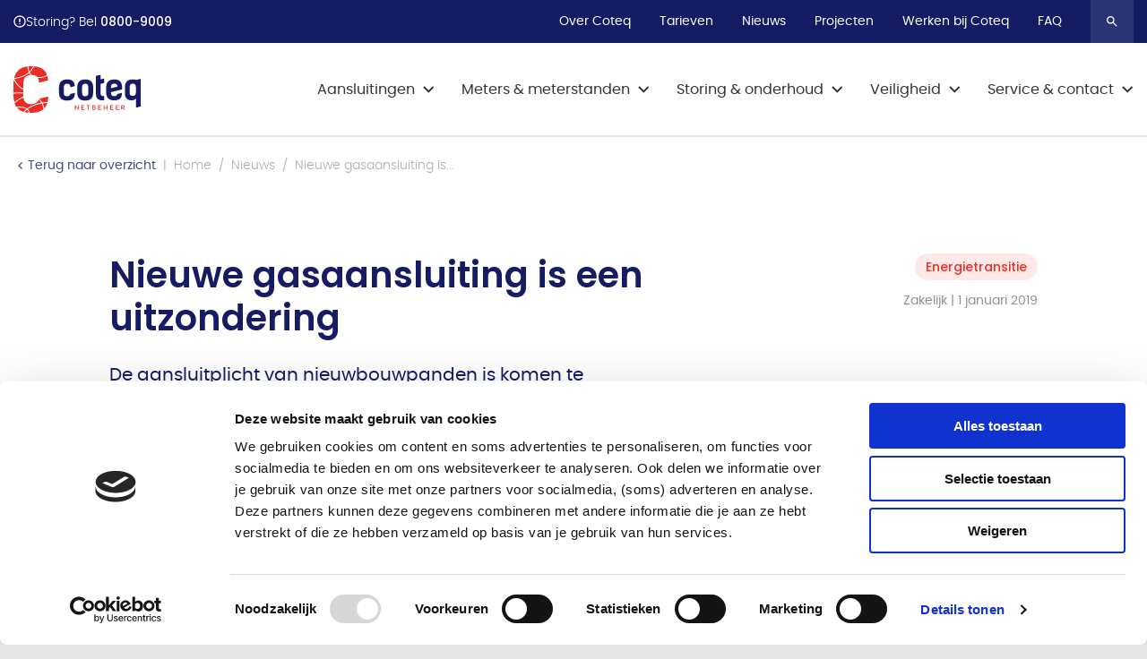

--- FILE ---
content_type: text/html; charset=UTF-8
request_url: https://coteqnetbeheer.nl/nieuws/nieuwe-gasaansluiting-is-een-uitzondering
body_size: 12877
content:
<!doctype html>
<html>
<!-- Created by Stimmt - www.stimmt.digital - Copyright Coteq Netbeheer -->
<head>

    
    <meta http-equiv="x-ua-compatible" content="ie=edge">
    <meta name="viewport" content="width=device-width, initial-scale=1">

    				
	<title>Nieuwe gasaansluiting is een uitzondering - Coteq Netbeheer</title>
	<meta name="description" content="" />

	<meta property="fb:app_id" content="">
	<meta property="og:url" content="https://coteqnetbeheer.nl/nieuws/nieuwe-gasaansluiting-is-een-uitzondering" />
	<meta property="og:type" content="website" />
	<meta property="og:title" content="Nieuwe gasaansluiting is een uitzondering - Coteq Netbeheer" />
	<meta property="og:image" content="" />
	<meta property="og:image:width" content="1200" />
	<meta property="og:image:height" content="630" />
	<meta property="og:description" content="" />
	<meta property="og:site_name" content="Coteq Netbeheer" />
	<meta property="og:locale" content="nl" />
	<meta property="og:locale:alternate" content="nl" />
	
	<meta name="twitter:card" content="summary_large_image" />
	<meta name="twitter:site" content="" />
	<meta name="twitter:url" content="https://coteqnetbeheer.nl/nieuws/nieuwe-gasaansluiting-is-een-uitzondering" />
	<meta name="twitter:title" content="Nieuwe gasaansluiting is een uitzondering - Coteq Netbeheer" />
	<meta name="twitter:description" content="" />
	<meta name="twitter:image" content="" />

	
	<link rel="home" href="https://coteqnetbeheer.nl/" />
	<link rel="canonical" href="https://coteqnetbeheer.nl/nieuws/nieuwe-gasaansluiting-is-een-uitzondering">

    <link rel="icon"
          href="https://d3a07q56iliqjn.cloudfront.net/web-uploads/assets/images/identity/coteq-c.svg"
          type="image/x-icon"/>

        <link rel="stylesheet" href="https://coteqnetbeheer.nl/assets/style/app.css"/>

            <script id="Cookiebot" src="https://consent.cookiebot.com/uc.js" data-cbid="881c2fec-dbbd-484f-b4f3-519dde98afb2" type="text/javascript" data-blockingmode="auto"></script>
    
        <script src="https://code.jquery.com/jquery-3.6.0.min.js" integrity="sha256-/xUj+3OJU5yExlq6GSYGSHk7tPXikynS7ogEvDej/m4=" crossorigin="anonymous"></script>

    <!-- Google Analytics -->
            <script async src="https://www.googletagmanager.com/gtag/js?id=UA-120203381-1"></script>
        <script type="text/plain" data-cookieconsent="statistics">
            window.dataLayer = window.dataLayer || [];
            function gtag(){dataLayer.push(arguments);}
            gtag('js', new Date());

            gtag('config', 'UA-120203381-1');
        </script>
        <!-- Google Tag Manager -->
        <script>(function(w,d,s,l,i){w[l]=w[l]||[];w[l].push({'gtm.start':
                    new Date().getTime(),event:'gtm.js'});var f=d.getElementsByTagName(s)[0],
                j=d.createElement(s),dl=l!='dataLayer'?'&l='+l:'';j.async=true;j.src=
                'https://www.googletagmanager.com/gtm.js?id='+i+dl;f.parentNode.insertBefore(j,f);
            })(window,document,'script','dataLayer','GTM-PWX69RT6');</script>
        <!-- End Google Tag Manager -->
    
</head>

<body class="page-26660 type-newsSingle nieuwe-gasaansluiting-is-een-uitzondering ">

    <!-- Google Tag Manager (noscript) -->
    <noscript><iframe src="https://www.googletagmanager.com/ns.html?id=GTM-PWX69RT6"
                      height="0" width="0" style="display:none;visibility:hidden"></iframe></noscript>
    <!-- End Google Tag Manager -->

  

<header class="header">
    <div class="header__top">
        <div class="container">
            <div class="header-wrapper">
                <div class="header-wrapper__left ">

                                        <div class="alert">
                        <svg xmlns="http://www.w3.org/2000/svg" width="14" height="14" fill="none" viewBox="0 0 14 14">
                            <path fill="#fff" d="M6.33301 7.66658h1.33333v-4H6.33301v4Zm.66666 2.66672c.18889 0 .34734-.064.47534-.192.12755-.1276.19133-.28583.19133-.47472 0-.18888-.06378-.34733-.19133-.47533-.128-.12755-.28645-.19133-.47534-.19133-.18888 0-.34711.06378-.47466.19133-.128.128-.192.28645-.192.47533 0 .18889.064.34712.192.47472.12755.128.28578.192.47466.192Zm0 3.3333c-.92222 0-1.78888-.1751-2.6-.5253-.81111-.3498-1.51666-.8247-2.11666-1.4247-.6-.6-1.07489-1.3056-1.424669-2.11668-.350222-.81111-.525333-1.67778-.525333-2.6s.175111-1.78889.525333-2.6c.349779-.81111.824669-1.51667 1.424669-2.11667.6-.6 1.30555-1.07511 2.11666-1.425331.81112-.349778 1.67778-.524667 2.6-.524667.92223 0 1.78889.174889 2.6.524667.81113.350221 1.51663.825331 2.11663 1.425331.6.6 1.0749 1.30556 1.4247 2.11667.3502.81111.5253 1.67778.5253 2.6s-.1751 1.78889-.5253 2.6c-.3498.81108-.8247 1.51668-1.4247 2.11668-.6.6-1.3055 1.0749-2.11663 1.4247-.81111.3502-1.67777.5253-2.6.5253Zm0-1.3333c1.47778 0 2.73623-.5194 3.77533-1.558 1.0387-1.03916 1.558-2.2976 1.558-3.77538s-.5193-2.73622-1.558-3.77533c-1.0391-1.03867-2.29755-1.558-3.77533-1.558-1.47777 0-2.736.51933-3.77466 1.558C2.1859 4.2637 1.66634 5.52214 1.66634 6.99992c0 1.47778.51956 2.73622 1.55867 3.77538 1.03866 1.0386 2.29689 1.558 3.77466 1.558Z"/>
                        </svg>
                        <p>Storing? Bel <a href="tel:08009009">0800-9009</a> </p>
                    </div>
                    
                </div>
                <div class="header-wrapper__right">
                    <nav class="nav nav--top">
                        
                                                <ul>
                                                                                                            <li >
                                                                                    <a  href="https://coteqnetbeheer.nl/over-coteq">
                                                                    Over Coteq
                                                                                                </a>
                            
                                                    </li>
                    
                                                                                                            <li >
                                                                                    <a  href="https://coteqnetbeheer.nl/actuele-tarieven">
                                                                    Tarieven
                                                                                                </a>
                            
                                                    </li>
                    
                                                                                                            <li class=" active">
                                                                                    <a  href="https://coteqnetbeheer.nl/nieuws">
                                                                    Nieuws
                                                                                                </a>
                            
                                                    </li>
                    
                                                                                                            <li >
                                                                                    <a  href="https://coteqnetbeheer.nl/projecten">
                                                                    Projecten
                                                                                                </a>
                            
                                                    </li>
                    
                                                                                                            <li >
                                                                                    <a  href="https://coteqnetbeheer.nl/werken-bij-coteq">
                                                                    Werken bij Coteq
                                                                                                </a>
                            
                                                    </li>
                    
                                                                                                            <li >
                                                                                    <a  href="https://coteqnetbeheer.nl/faq">
                                                                    FAQ
                                                                                                </a>
                            
                                                    </li>
                    
                                                    </ul>
                    </nav>
                    <div class="search-toggle">
                        <svg class="search-ic" xmlns="http://www.w3.org/2000/svg" width="12" height="12" fill="none"
                             viewBox="0 0 12 12">
                            <path fill="#fff"
                                  d="M8.33333 7.33333h-.52666l-.18667-.18c.65333-.76 1.04667-1.74666 1.04667-2.82C8.66667 1.94 6.72667 0 4.33333 0 1.94 0 0 1.94 0 4.33333c0 2.39334 1.94 4.33334 4.33333 4.33334 1.07334 0 2.06-.39334 2.82-1.04667l.18.18667v.52666L10.6667 11.66l.9933-.9933-3.32667-3.33337Zm-4 0c-1.66 0-3-1.34-3-3s1.34-3 3-3 3 1.34 3 3-1.34 3-3 3Z"/>
                        </svg>
                        <svg class="close-ic" xmlns="http://www.w3.org/2000/svg" width="48" height="48">
                            <path d="m12.45 37.65-2.1-2.1L21.9 24 10.35 12.45l2.1-2.1L24 21.9l11.55-11.55 2.1 2.1L26.1 24l11.55 11.55-2.1 2.1L24 26.1Z"/>
                        </svg>
                    </div>
                    <div class="search-bar search-bar-mobile search-bar-header">
                        <form action="https://coteqnetbeheer.nl/zoekresultaten">
                            <input type="search" name="q" aria-label="Search" placeholder="Zoeken">
                            <button class="search-bar__icon" type="submit">
                                <svg xmlns="http://www.w3.org/2000/svg" width="12" height="12" fill="none"
                                     viewBox="0 0 12 12">
                                    <path fill="#fff"
                                          d="M8.33333 7.33333h-.52666l-.18667-.18c.65333-.76 1.04667-1.74666 1.04667-2.82C8.66667 1.94 6.72667 0 4.33333 0 1.94 0 0 1.94 0 4.33333c0 2.39334 1.94 4.33334 4.33333 4.33334 1.07334 0 2.06-.39334 2.82-1.04667l.18.18667v.52666L10.6667 11.66l.9933-.9933-3.32667-3.33337Zm-4 0c-1.66 0-3-1.34-3-3s1.34-3 3-3 3 1.34 3 3-1.34 3-3 3Z"/>
                                </svg>
                            </button>
                        </form>
                    </div>
                </div>
            </div>
        </div>
    </div>
    <div class="header__main">
        <div class="container">
            <div class="header-wrapper">
                <a class="logo" href="/">
                    <svg xmlns="http://www.w3.org/2000/svg" viewBox="0 0 141.63 51.18" width="141.63">
                        <defs/>
                        <g id="Laag_2" data-name="Laag 2">
                            <g id="Layer_1" data-name="Layer 1">
                                <path fill="#EB2C24"
                                      d="M72.65 42.85v5h-.56l-2.89-3.49v3.51h-.84v-5h.57l2.88 3.51v-3.53ZM76.5 43.58V45h2v.69h-2v1.45h2.58v.73h-3.44v-5h3.44v.73ZM83.65 43.58v4.29h-.86v-4.29h-1.6v-.73h4.06v.73ZM91.63 46.48c0 .78-.52 1.39-1.84 1.39h-2.11v-5h2c1.25 0 1.68.6 1.68 1.34a1.15 1.15 0 0 1-.7 1.05 1.4 1.4 0 0 1 .97 1.22Zm-2-2.94h-1.09V45h1.11c.55 0 .88-.25.88-.72s-.33-.74-.88-.74Zm1.12 2.85c0-.47-.37-.77-1-.77h-1.21v1.55h1.28c.58 0 .95-.3.95-.78ZM95.17 43.58V45h2v.69h-2v1.45h2.58v.73h-3.43v-5h3.43v.73ZM104.79 42.85v5h-.86v-2.14h-2.64v2.16h-.86v-5h.86V45h2.64v-2.15ZM108.63 43.58V45h2v.69h-2v1.45h2.58v.73h-3.43v-5h3.43v.73ZM114.75 43.58V45h2v.69h-2v1.45h2.58v.73h-3.44v-5h3.44v.73ZM124.14 47.76v.05a.94.94 0 0 1-.56.15c-.77 0-1-.66-1.35-1.32-.12-.3-.37-.79-.66-.79h-.68v2H120v-5h2c1.2 0 1.85.57 1.85 1.52a1.38 1.38 0 0 1-1.19 1.41 1.49 1.49 0 0 1 .37.58c.18.45.34.84.68.84a.48.48 0 0 0 .22-.06Zm-2.07-2.54a.81.81 0 0 0 .89-.83.8.8 0 0 0-.89-.81h-1.21v1.64Z"
                                      class="cls-1"/>
                                <path fill="#151C64"
                                      d="M91.73 10.62 97 9.34v5.14l3.87-1v4.83l-3.87 1v9.61c0 2.51.39 4.21 3.94 3.78v4.64c-6.71.73-9.22-1.59-9.22-8.34ZM63.27 30.47C63 32 61.93 33 59.5 33c-2.78 0-3.5-1.61-3.5-4.43v-4.94c0-2.82.85-4.44 3.78-4.44 2.63 0 3.55 1.28 3.55 3.86l5-1.25c-.36-5.21-3.08-7.32-8.63-7.32-6 0-9 3-9 9.15v5.1c0 6.25 2.86 9 8.84 9s8.81-2.45 8.84-8.51ZM120.91 23.36c0-6.14-2.86-8.88-8.84-8.88s-8.84 3.17-8.84 8.88v5.17c0 6.14 2.85 8.88 8.84 8.88s8.66-2.14 8.69-8.2l-5.06 1.26c-.24 1.57-1.12 2.35-3.56 2.35-2.16 0-3.59-.7-3.59-4.36l12.36-3Zm-12.36.79c0-3.34.55-5.07 3.67-5.07s3.55 2 3.55 3.31ZM136.92 15a12.25 12.25 0 0 0-4-.6c-5.75 0-8.84 2.62-8.84 9v6.1c0 4.9 2.39 8 7.34 8a6.38 6.38 0 0 0 5-2v10l5.29-1.32V13.81Zm-.58 13.87c0 2.55-1.31 3.79-3.59 3.79s-3.43-1.05-3.43-3.83v-5.39c0-3.28 1.47-4.36 3.55-4.36 2.7 0 3.47 1.58 3.47 4.32Z"
                                      class="cls-2"/>
                                <path fill="#EB2C24"
                                      d="M26.42 11.79c.55.05 1.1.07 1.67.07a20.36 20.36 0 0 0 5.48-.64 9.34 9.34 0 0 0 3.7-1.91C35.18 3.67 30.63.74 23 .13a22.39 22.39 0 0 1-4.83 6.73 10.31 10.31 0 0 0 .72 1.22 8.09 8.09 0 0 0 1.36 1.5c2.83.05 4.85.77 6.17 2.21Zm-26 3.12A33.37 33.37 0 0 0 0 20v9.13a51.18 51.18 0 0 1 6.48-.39c1.54 0 3 0 4.48.15v-3.12a22 22 0 0 1-6.1-4.28 22.47 22.47 0 0 1-4.49-6.58ZM16.63.13a24 24 0 0 0 .43 3.35 15.43 15.43 0 0 0 .69 2.4A21.32 21.32 0 0 0 21.92.06a37 37 0 0 0-5.29.07ZM3.92 45.58a14.22 14.22 0 0 0 7.26 4.57c.3-.33.6-.66.92-1a29.63 29.63 0 0 1 2.24-2 9.21 9.21 0 0 0-2.14-1 15.91 15.91 0 0 0-5.34-.77 20.8 20.8 0 0 0-2.94.2Zm24.83-9.91A19.45 19.45 0 0 1 32 39.86c1.91-.29 3.94-.5 6-.61a30.33 30.33 0 0 0 .69-6ZM12.27 50.44a27.47 27.47 0 0 0 4.91.67 8.39 8.39 0 0 0-1.56-2.72l-.11-.13-.41-.45a27 27 0 0 0-2.29 2.07Zm20.18-9.64.15.3a26.93 26.93 0 0 1 1.86 5.2 14.3 14.3 0 0 0 3.27-6c-1.83.07-3.6.25-5.28.5ZM0 30.18v1.3a31.29 31.29 0 0 0 1 8.13 31 31 0 0 1 10-6.26c0-.69-.08-1.43-.08-2.21v-1.2c-1.43-.11-2.94-.16-4.48-.16a51 51 0 0 0-6.44.4Zm6.86 14.2a17.07 17.07 0 0 1 5.67.82 9.26 9.26 0 0 1 2.63 1.29 32.69 32.69 0 0 1 9.36-4.86A43.91 43.91 0 0 1 30.89 40a18.32 18.32 0 0 0-2.79-3.6c-.93 3.42-3.87 5.16-8.75 5.16s-7.54-2.23-8.2-7.22a29.78 29.78 0 0 0-9.87 6.3 15.85 15.85 0 0 0 2 4 20.31 20.31 0 0 1 3.58-.26Zm11.4 6.78h1.09c6.5 0 11.18-1.33 14.28-4.07a26.58 26.58 0 0 0-1.93-5.57c-.09-.19-.19-.39-.29-.58a44.46 44.46 0 0 0-6.57 1.62 31.74 31.74 0 0 0-8.94 4.61l.36.41.12.13a9.85 9.85 0 0 1 1.88 3.45Zm8.94-38.32a10.89 10.89 0 0 1 1.22 5.26l10.13-2.56a25.08 25.08 0 0 0-.94-5.22 10.4 10.4 0 0 1-3.77 1.86 21.54 21.54 0 0 1-5.75.68ZM1 13.85a21.86 21.86 0 0 0 4.58 6.93A20.64 20.64 0 0 0 11 24.66V20c0-6.85 2.33-10 7.84-10.39a9 9 0 0 1-.77-1 9 9 0 0 1-.66-1.09 25.66 25.66 0 0 1-9.79 5A42.72 42.72 0 0 1 1 13.85ZM15.63.23C7.43 1.23 2.56 5.37.77 12.87a41 41 0 0 0 6.58-1.25 24.07 24.07 0 0 0 9.61-5 16.66 16.66 0 0 1-.88-2.94 26.86 26.86 0 0 1-.45-3.45Z"
                                      class="cls-1"/>
                                <path fill="#151C64"
                                      d="M79.88 14.48c-6 0-8.84 2.9-8.84 8.88v5.48c0 6.14 2.86 8.88 8.84 8.88s8.84-2.74 8.84-8.88v-5.48c0-6.14-2.86-8.88-8.84-8.88Zm3.51 14.09c0 2.82-.73 4.44-3.51 4.44s-3.51-1.62-3.51-4.44v-4.94c0-2.82.73-4.44 3.51-4.44s3.51 1.62 3.51 4.44Z"
                                      class="cls-2"/>
                            </g>
                        </g>
                    </svg>
                </a>
                <nav class="nav nav--main">
                    
                                        <ul>
                                                                                                    <li >
                                                                                    <a  href="https://coteqnetbeheer.nl/aansluitingen">
                                                                    Aansluitingen
                                                                            <svg class="ic-arrow" xmlns="http://www.w3.org/2000/svg" width="13" height="8"
                                             fill="none"
                                             viewBox="0 0 13 8">
                                            <path fill="#333"
                                                  d="m12.2949 1.70495-1.41-1.410028L6.29492 4.87501l-4.59-4.580089-1.41 1.410029 6 6.00012 5.99998-6.00012Z"/>
                                        </svg>
                                                                                                </a>
                                                            <div class="mobile-sub-toggle">
                                    <svg xmlns="http://www.w3.org/2000/svg" width="13" height="8" fill="none"
                                         viewBox="0 0 13 8">
                                        <path fill="#333"
                                              d="m12.2949 1.70495-1.41-1.410028L6.29492 4.87501l-4.59-4.580089-1.41 1.410029 6 6.00012 5.99998-6.00012Z"/>
                                    </svg>
                                </div>
                            
                                                            <ul class="sub-menu sub-menu--1">
                                                                                                                            <li >
                                                                                    <a  href="#">
                                                                    Thuis &amp; kleinzakelijk
                                                                            <svg class="ic-arrow" xmlns="http://www.w3.org/2000/svg" width="13" height="8"
                                             fill="none"
                                             viewBox="0 0 13 8">
                                            <path fill="#333"
                                                  d="m12.2949 1.70495-1.41-1.410028L6.29492 4.87501l-4.59-4.580089-1.41 1.410029 6 6.00012 5.99998-6.00012Z"/>
                                        </svg>
                                                                                                </a>
                                                            <div class="mobile-sub-toggle">
                                    <svg xmlns="http://www.w3.org/2000/svg" width="13" height="8" fill="none"
                                         viewBox="0 0 13 8">
                                        <path fill="#333"
                                              d="m12.2949 1.70495-1.41-1.410028L6.29492 4.87501l-4.59-4.580089-1.41 1.410029 6 6.00012 5.99998-6.00012Z"/>
                                    </svg>
                                </div>
                            
                                                            <ul class="sub-menu sub-menu--2">
                                                                                                                            <li >
                                                                                    <a  href="https://coteqnetbeheer.nl/aansluitingen/elektriciteitsaansluiting-kleinverbruik">
                                                                    Elektriciteit (kleinverbruik)
                                                                                                </a>
                            
                                                    </li>
                    
                                                                                                                            <li >
                                                                                    <a  href="https://coteqnetbeheer.nl/aansluitingen/meer-energieleveranciers-op-een-aansluiting-extra-meetpunt-kleinverbruik">
                                                                    Extra meetpunt
                                                                                                </a>
                            
                                                    </li>
                    
                                                                                                                            <li >
                                                                                    <a  href="https://coteqnetbeheer.nl/aansluitingen/gasaansluiting-kleinverbruik">
                                                                    Gas (kleinverbruik)
                                                                                                </a>
                            
                                                    </li>
                    
                                                                                                                            <li >
                                                                                    <a  href="https://coteqnetbeheer.nl/aansluitingen/energie-opwekken-en-terugleveren">
                                                                    Energie opwekken als particulier
                                                                                                </a>
                            
                                                    </li>
                    
                                                                    </ul>
                                                    </li>
                    
                                                                                                                            <li >
                                                                                    <a  href="#">
                                                                    Voor je bedrijf
                                                                            <svg class="ic-arrow" xmlns="http://www.w3.org/2000/svg" width="13" height="8"
                                             fill="none"
                                             viewBox="0 0 13 8">
                                            <path fill="#333"
                                                  d="m12.2949 1.70495-1.41-1.410028L6.29492 4.87501l-4.59-4.580089-1.41 1.410029 6 6.00012 5.99998-6.00012Z"/>
                                        </svg>
                                                                                                </a>
                                                            <div class="mobile-sub-toggle">
                                    <svg xmlns="http://www.w3.org/2000/svg" width="13" height="8" fill="none"
                                         viewBox="0 0 13 8">
                                        <path fill="#333"
                                              d="m12.2949 1.70495-1.41-1.410028L6.29492 4.87501l-4.59-4.580089-1.41 1.410029 6 6.00012 5.99998-6.00012Z"/>
                                    </svg>
                                </div>
                            
                                                            <ul class="sub-menu sub-menu--2">
                                                                                                                            <li >
                                                                                    <a  href="https://coteqnetbeheer.nl/aansluitingen/elektriciteitsaansluiting-grootzakelijk">
                                                                    Elekriciteit (grootverbruik)
                                                                                                </a>
                            
                                                    </li>
                    
                                                                                                                            <li >
                                                                                    <a  href="https://coteqnetbeheer.nl/aansluitingen/meer-energieleveranciers-op-een-aansluiting-extra-meetpunt-grootverbruik">
                                                                    Extra meetpunt
                                                                                                </a>
                            
                                                    </li>
                    
                                                                                                                            <li >
                                                                                    <a  href="https://coteqnetbeheer.nl/aansluitingen/gasaansluiting-grote-aansluiting">
                                                                    Gas (grootverbruik)
                                                                                                </a>
                            
                                                    </li>
                    
                                                                                                                            <li >
                                                                                    <a  href="https://coteqnetbeheer.nl/aansluitingen/energie-opwekken-en-terugleveren-2">
                                                                    Energie opwekken als bedrijf
                                                                                                </a>
                            
                                                    </li>
                    
                                                                                                                            <li >
                                                                                    <a  href="https://coteqnetbeheer.nl/aansluitingen/groengas-en-groengasaansluitingen">
                                                                    Groengas produceren en terugleveren
                                                                                                </a>
                            
                                                    </li>
                    
                                                                                                                            <li >
                                                                                    <a  href="https://coteqnetbeheer.nl/nieuws/nieuwe-aansluittermijnen-grootverbruik-klanten-2025-2-2">
                                                                    Nieuwe aansluittermijnen
                                                                                                </a>
                            
                                                    </li>
                    
                                                                                                                            <li >
                                                                                    <a  href="https://coteqnetbeheer.nl/nieuws/groepstransportovereenkomst">
                                                                    Groepstransportovereenkomst (GTO)
                                                                                                </a>
                            
                                                    </li>
                    
                                                                                                                            <li >
                                                                                    <a  href="https://coteqnetbeheer.nl/nieuws/stappenplan-energiehub-2">
                                                                    Stappenplan energiehubs
                                                                                                </a>
                            
                                                    </li>
                    
                                                                    </ul>
                                                    </li>
                    
                                                                                                                            <li >
                                                                                    <a >
                                                                    Vinden en regelen
                                                                            <svg class="ic-arrow" xmlns="http://www.w3.org/2000/svg" width="13" height="8"
                                             fill="none"
                                             viewBox="0 0 13 8">
                                            <path fill="#333"
                                                  d="m12.2949 1.70495-1.41-1.410028L6.29492 4.87501l-4.59-4.580089-1.41 1.410029 6 6.00012 5.99998-6.00012Z"/>
                                        </svg>
                                                                                                </a>
                                                            <div class="mobile-sub-toggle">
                                    <svg xmlns="http://www.w3.org/2000/svg" width="13" height="8" fill="none"
                                         viewBox="0 0 13 8">
                                        <path fill="#333"
                                              d="m12.2949 1.70495-1.41-1.410028L6.29492 4.87501l-4.59-4.580089-1.41 1.410029 6 6.00012 5.99998-6.00012Z"/>
                                    </svg>
                                </div>
                            
                                                            <ul class="sub-menu sub-menu--2">
                                                                                                                            <li >
                                                                                    <a  href="https://coteqnetbeheer.nl/aansluitingen/aansluiting-aanvragen">
                                                                    Aansluiting aanvragen
                                                                                                </a>
                            
                                                    </li>
                    
                                                                                                                            <li >
                                                                                    <a  href="https://coteqnetbeheer.nl/aansluitingen/aansluiting-verwijderen-of-afsluiten">
                                                                    Aansluiting verwijderen of afsluiten
                                                                                                </a>
                            
                                                    </li>
                    
                                                                                                                            <li >
                                                                                    <a  href="https://coteqnetbeheer.nl/aansluitingen/aansluiting-wijzigen">
                                                                    Aansluiting wijzigen
                                                                                                </a>
                            
                                                    </li>
                    
                                                                                                                            <li >
                                                                                    <a  href="https://coteqnetbeheer.nl/aansluitingen/energieleverancier-zoeken">
                                                                    Energieleverancier zoeken
                                                                                                </a>
                            
                                                    </li>
                    
                                                                                                                            <li >
                                                                                    <a  href="https://coteqnetbeheer.nl/aansluitingen/energie-opwekken-en-terugleveren">
                                                                    Ik krijg zonnepanelen, en dan?
                                                                                                </a>
                            
                                                    </li>
                    
                                                                                                                            <li >
                                                                                    <a  href="https://coteqnetbeheer.nl/aansluitingen/is-groengas-produceren-en-terugleveren-haalbaar">
                                                                    Ik wil groengas invoeden, kan dat?
                                                                                                </a>
                            
                                                    </li>
                    
                                                                                                                            <li >
                                                                                    <a  href="https://coteqnetbeheer.nl/aansluitingen/informatie">
                                                                    Info over soorten aansluitingen
                                                                                                </a>
                            
                                                    </li>
                    
                                                                                                                            <li >
                                                                                    <a  href="https://coteqnetbeheer.nl/aansluitingen/energie-opwekken-en-terugleveren-2/transportcapaciteit">
                                                                    Is er ruimte in jullie energienet?
                                                                                                </a>
                            
                                                    </li>
                    
                                                                                                                            <li >
                                                                                    <a  href="https://coteqnetbeheer.nl/aansluitingen/transportindicatie-aanvragen">
                                                                    Transportindicatie aanvragen
                                                                                                </a>
                            
                                                    </li>
                    
                                                                                                                            <li >
                                                                                    <a  href="https://coteqnetbeheer.nl/aansluitingen/gecontracteerd-transportvermogen-wijzigen">
                                                                    Transportvermogen wijzigen
                                                                                                </a>
                            
                                                    </li>
                    
                                                                                                                            <li >
                                                                                    <a  href="https://coteqnetbeheer.nl/actuele-tarieven">
                                                                    Tarieven bekijken
                                                                                                </a>
                            
                                                    </li>
                    
                                                                                                                            <li >
                                                                                    <a  href="https://coteqnetbeheer.nl/aansluitingen/test/maatschappelijk-prioriteren">
                                                                    Maatschappelijk prioriteren aanvragen
                                                                                                </a>
                            
                                                    </li>
                    
                                                                    </ul>
                                                    </li>
                    
                                                                                                                            <li class="menu-cta">
                                                                                    <a  class="menu-cta" href="/aansluitingen/groengas-en-groengasaansluitingen">
                                                                                                            <div class="background background--green">
                                                                                                                                                                                            <img width="330" height="210"
                                                         src="https://d3a07q56iliqjn.cloudfront.net/web-uploads/assets/images/cta-images/_menuCtaBackground/Wereldbol.png">
                                                                                                                                    </div>
                                        <div class="content">
                                                                                            Groengas produceren en terugleveren?
                                                                                        <div class="button button--white">Lees meer</div>
                                        </div>
                                                                                                </a>
                            
                                                    </li>
                    
                                                                    </ul>
                                                    </li>
                    
                                                                                                    <li >
                                                                                    <a  href="https://coteqnetbeheer.nl/meters-meterstanden">
                                                                    Meters &amp; meterstanden
                                                                            <svg class="ic-arrow" xmlns="http://www.w3.org/2000/svg" width="13" height="8"
                                             fill="none"
                                             viewBox="0 0 13 8">
                                            <path fill="#333"
                                                  d="m12.2949 1.70495-1.41-1.410028L6.29492 4.87501l-4.59-4.580089-1.41 1.410029 6 6.00012 5.99998-6.00012Z"/>
                                        </svg>
                                                                                                </a>
                                                            <div class="mobile-sub-toggle">
                                    <svg xmlns="http://www.w3.org/2000/svg" width="13" height="8" fill="none"
                                         viewBox="0 0 13 8">
                                        <path fill="#333"
                                              d="m12.2949 1.70495-1.41-1.410028L6.29492 4.87501l-4.59-4.580089-1.41 1.410029 6 6.00012 5.99998-6.00012Z"/>
                                    </svg>
                                </div>
                            
                                                            <ul class="sub-menu sub-menu--1">
                                                                                                                            <li >
                                                                                    <a  href="#">
                                                                    Meters
                                                                            <svg class="ic-arrow" xmlns="http://www.w3.org/2000/svg" width="13" height="8"
                                             fill="none"
                                             viewBox="0 0 13 8">
                                            <path fill="#333"
                                                  d="m12.2949 1.70495-1.41-1.410028L6.29492 4.87501l-4.59-4.580089-1.41 1.410029 6 6.00012 5.99998-6.00012Z"/>
                                        </svg>
                                                                                                </a>
                                                            <div class="mobile-sub-toggle">
                                    <svg xmlns="http://www.w3.org/2000/svg" width="13" height="8" fill="none"
                                         viewBox="0 0 13 8">
                                        <path fill="#333"
                                              d="m12.2949 1.70495-1.41-1.410028L6.29492 4.87501l-4.59-4.580089-1.41 1.410029 6 6.00012 5.99998-6.00012Z"/>
                                    </svg>
                                </div>
                            
                                                            <ul class="sub-menu sub-menu--2">
                                                                                                                            <li >
                                                                                    <a  href="https://coteqnetbeheer.nl/meters-meterstanden/slimme-meter">
                                                                    Alles over de slimme meter
                                                                                                </a>
                            
                                                    </li>
                    
                                                                                                                            <li >
                                                                                    <a  href="https://coteqnetbeheer.nl/meters-meterstanden/meterstanden">
                                                                    Alles over meterstanden
                                                                                                </a>
                            
                                                    </li>
                    
                                                                                                                            <li >
                                                                                    <a  href="https://coteqnetbeheer.nl/meters-meterstanden/zegelrecht-2">
                                                                    Zegelrecht aanvragen
                                                                                                </a>
                            
                                                    </li>
                    
                                                                    </ul>
                                                    </li>
                    
                                                                                                                            <li >
                                                                                    <a >
                                                                    Tips &amp; handleidingen
                                                                            <svg class="ic-arrow" xmlns="http://www.w3.org/2000/svg" width="13" height="8"
                                             fill="none"
                                             viewBox="0 0 13 8">
                                            <path fill="#333"
                                                  d="m12.2949 1.70495-1.41-1.410028L6.29492 4.87501l-4.59-4.580089-1.41 1.410029 6 6.00012 5.99998-6.00012Z"/>
                                        </svg>
                                                                                                </a>
                                                            <div class="mobile-sub-toggle">
                                    <svg xmlns="http://www.w3.org/2000/svg" width="13" height="8" fill="none"
                                         viewBox="0 0 13 8">
                                        <path fill="#333"
                                              d="m12.2949 1.70495-1.41-1.410028L6.29492 4.87501l-4.59-4.580089-1.41 1.410029 6 6.00012 5.99998-6.00012Z"/>
                                    </svg>
                                </div>
                            
                                                            <ul class="sub-menu sub-menu--2">
                                                                                                                            <li >
                                                                                    <a  href="https://coteqnetbeheer.nl/meters-meterstanden/waarom-een-hoog-verbruik">
                                                                    Een hoog verbruik: wat te doen
                                                                                                </a>
                            
                                                    </li>
                    
                                                                                                                            <li >
                                                                                    <a  href="https://coteqnetbeheer.nl/meters-meterstanden/energie-besparen">
                                                                    Energie besparen
                                                                                                </a>
                            
                                                    </li>
                    
                                                                                                                            <li >
                                                                                    <a  href="https://coteqnetbeheer.nl/meters-meterstanden/handleidingen">
                                                                    Handleidingen
                                                                                                </a>
                            
                                                    </li>
                    
                                                                                                                            <li >
                                                                                    <a  href="https://coteqnetbeheer.nl/meters-meterstanden/checklist-of-je-slimme-meter-in-storing-staat">
                                                                    Is mijn slimme meter stuk?
                                                                                                </a>
                            
                                                    </li>
                    
                                                                    </ul>
                                                    </li>
                    
                                                                                                                            <li >
                                                                                    <a >
                                                                    Zelf regelen
                                                                            <svg class="ic-arrow" xmlns="http://www.w3.org/2000/svg" width="13" height="8"
                                             fill="none"
                                             viewBox="0 0 13 8">
                                            <path fill="#333"
                                                  d="m12.2949 1.70495-1.41-1.410028L6.29492 4.87501l-4.59-4.580089-1.41 1.410029 6 6.00012 5.99998-6.00012Z"/>
                                        </svg>
                                                                                                </a>
                                                            <div class="mobile-sub-toggle">
                                    <svg xmlns="http://www.w3.org/2000/svg" width="13" height="8" fill="none"
                                         viewBox="0 0 13 8">
                                        <path fill="#333"
                                              d="m12.2949 1.70495-1.41-1.410028L6.29492 4.87501l-4.59-4.580089-1.41 1.410029 6 6.00012 5.99998-6.00012Z"/>
                                    </svg>
                                </div>
                            
                                                            <ul class="sub-menu sub-menu--2">
                                                                                                                            <li >
                                                                                    <a  href="https://coteqnetbeheer.nl/meters-meterstanden/formulier-metercontrole-ijking-aanvragen">
                                                                    Metercontrole (meterijking) aanvragen
                                                                                                </a>
                            
                                                    </li>
                    
                                                                                                                            <li >
                                                                                    <a  href="https://coteqnetbeheer.nl/meters-meterstanden/tussentijds-controle-slimme-meter">
                                                                    Meterstanden doorgeven (tussentijds)
                                                                                                </a>
                            
                                                    </li>
                    
                                                                                                                            <li >
                                                                                    <a  href="https://coteqnetbeheer.nl/meters-meterstanden/formulier-meterstanden-doorgeven">
                                                                    Meterstanden doorgeven (driejaarlijks)
                                                                                                </a>
                            
                                                    </li>
                    
                                                                                                                            <li >
                                                                                    <a  href="https://coteqnetbeheer.nl/meters-meterstanden/slimme-meter-aanvragen">
                                                                    Slimme meter aanvragen
                                                                                                </a>
                            
                                                    </li>
                    
                                                                                                                            <li >
                                                                                    <a  href="https://coteqnetbeheer.nl/meters-meterstanden/slimme-meter-weigeren">
                                                                    Slimme meter weigeren
                                                                                                </a>
                            
                                                    </li>
                    
                                                                                                                            <li >
                                                                                    <a  href="https://coteqnetbeheer.nl/meters-meterstanden/slimme-meter-weigering-opheffen">
                                                                    Slimme meter weigering opheffen
                                                                                                </a>
                            
                                                    </li>
                    
                                                                                                                            <li >
                                                                                    <a  href="https://coteqnetbeheer.nl/meters-meterstanden/slimme-meter-administratief-aan">
                                                                    Slimme meter administratief aan
                                                                                                </a>
                            
                                                    </li>
                    
                                                                                                                            <li >
                                                                                    <a  href="https://coteqnetbeheer.nl/meters-meterstanden/slimme-meter-administratief-uit">
                                                                    Slimme meter administratief uit
                                                                                                </a>
                            
                                                    </li>
                    
                                                                                                                            <li >
                                                                                    <a  href="https://coteqnetbeheer.nl/meters-meterstanden/kwartierwaarden-stopzetten">
                                                                    Kwartierwaarden stopzetten
                                                                                                </a>
                            
                                                    </li>
                    
                                                                                                                            <li >
                                                                                    <a  href="https://coteqnetbeheer.nl/meters-meterstanden/probleem-met-slimme-meter-melden">
                                                                    Technisch probleem melden met je slimme meter
                                                                                                </a>
                            
                                                    </li>
                    
                                                                                                                            <li >
                                                                                    <a  href="https://coteqnetbeheer.nl/meters-meterstanden/formulier-verbruiksonderzoek-aanvragen">
                                                                    Verbruiksonderzoek aanvragen
                                                                                                </a>
                            
                                                    </li>
                    
                                                                    </ul>
                                                    </li>
                    
                                                                                                                            <li class="menu-cta">
                                                                                    <a  class="menu-cta" href="/meters-meterstanden/checklist-of-je-slimme-meter-in-storing-staat">
                                                                                                            <div class="background background--white"></div>
                                        <div class="content content--icon">
                                                                                        <div class="icon">
                                                                                                    <img src="https://d3a07q56iliqjn.cloudfront.net/web-uploads/assets/Iconen/_icon/bar_chart_black_24dp-1.svg">
                                                                                            </div>
                                            <div class="text">
                                                <span class="title">Vermoed je dat je slimme meter stuk is?</span>
                                                <span class="link">Ontdek meer.
                                                    <svg xmlns="http://www.w3.org/2000/svg" width="6" height="8"
                                                         fill="none" viewBox="0 0 6 8">
                                                      <path fill="#333"
                                                            d="M1.66658 0 .726562.94 3.77996 4 .726562 7.06 1.66658 8l4.00008-4-4.00008-4Z"/>
                                                    </svg>
                                                </span>
                                            </div>
                                        </div>
                                                                                                </a>
                            
                                                    </li>
                    
                                                                    </ul>
                                                    </li>
                    
                                                                                                    <li >
                                                                                    <a  href="https://coteqnetbeheer.nl/storing-onderhoud">
                                                                    Storing &amp; onderhoud
                                                                            <svg class="ic-arrow" xmlns="http://www.w3.org/2000/svg" width="13" height="8"
                                             fill="none"
                                             viewBox="0 0 13 8">
                                            <path fill="#333"
                                                  d="m12.2949 1.70495-1.41-1.410028L6.29492 4.87501l-4.59-4.580089-1.41 1.410029 6 6.00012 5.99998-6.00012Z"/>
                                        </svg>
                                                                                                </a>
                                                            <div class="mobile-sub-toggle">
                                    <svg xmlns="http://www.w3.org/2000/svg" width="13" height="8" fill="none"
                                         viewBox="0 0 13 8">
                                        <path fill="#333"
                                              d="m12.2949 1.70495-1.41-1.410028L6.29492 4.87501l-4.59-4.580089-1.41 1.410029 6 6.00012 5.99998-6.00012Z"/>
                                    </svg>
                                </div>
                            
                                                            <ul class="sub-menu sub-menu--1">
                                                                                                                            <li >
                                                                                    <a  href="#">
                                                                    Storingen
                                                                            <svg class="ic-arrow" xmlns="http://www.w3.org/2000/svg" width="13" height="8"
                                             fill="none"
                                             viewBox="0 0 13 8">
                                            <path fill="#333"
                                                  d="m12.2949 1.70495-1.41-1.410028L6.29492 4.87501l-4.59-4.580089-1.41 1.410029 6 6.00012 5.99998-6.00012Z"/>
                                        </svg>
                                                                                                </a>
                                                            <div class="mobile-sub-toggle">
                                    <svg xmlns="http://www.w3.org/2000/svg" width="13" height="8" fill="none"
                                         viewBox="0 0 13 8">
                                        <path fill="#333"
                                              d="m12.2949 1.70495-1.41-1.410028L6.29492 4.87501l-4.59-4.580089-1.41 1.410029 6 6.00012 5.99998-6.00012Z"/>
                                    </svg>
                                </div>
                            
                                                            <ul class="sub-menu sub-menu--2">
                                                                                                                            <li >
                                                                                    <a  href="https://coteqnetbeheer.nl/storingsoverzicht">
                                                                    Overzicht storingen
                                                                                                </a>
                            
                                                    </li>
                    
                                                                    </ul>
                                                    </li>
                    
                                                                                                                            <li >
                                                                                    <a >
                                                                    Werkzaamheden
                                                                            <svg class="ic-arrow" xmlns="http://www.w3.org/2000/svg" width="13" height="8"
                                             fill="none"
                                             viewBox="0 0 13 8">
                                            <path fill="#333"
                                                  d="m12.2949 1.70495-1.41-1.410028L6.29492 4.87501l-4.59-4.580089-1.41 1.410029 6 6.00012 5.99998-6.00012Z"/>
                                        </svg>
                                                                                                </a>
                                                            <div class="mobile-sub-toggle">
                                    <svg xmlns="http://www.w3.org/2000/svg" width="13" height="8" fill="none"
                                         viewBox="0 0 13 8">
                                        <path fill="#333"
                                              d="m12.2949 1.70495-1.41-1.410028L6.29492 4.87501l-4.59-4.580089-1.41 1.410029 6 6.00012 5.99998-6.00012Z"/>
                                    </svg>
                                </div>
                            
                                                            <ul class="sub-menu sub-menu--2">
                                                                                                                            <li >
                                                                                    <a  href="https://coteqnetbeheer.nl/werkzaamheden">
                                                                    Overzicht werkzaamheden
                                                                                                </a>
                            
                                                    </li>
                    
                                                                                                                            <li >
                                                                                    <a  href="https://coteqnetbeheer.nl/projecten">
                                                                    Overzicht projecten
                                                                                                </a>
                            
                                                    </li>
                    
                                                                    </ul>
                                                    </li>
                    
                                                                                                                            <li >
                                                                                    <a >
                                                                    Goed om te weten
                                                                            <svg class="ic-arrow" xmlns="http://www.w3.org/2000/svg" width="13" height="8"
                                             fill="none"
                                             viewBox="0 0 13 8">
                                            <path fill="#333"
                                                  d="m12.2949 1.70495-1.41-1.410028L6.29492 4.87501l-4.59-4.580089-1.41 1.410029 6 6.00012 5.99998-6.00012Z"/>
                                        </svg>
                                                                                                </a>
                                                            <div class="mobile-sub-toggle">
                                    <svg xmlns="http://www.w3.org/2000/svg" width="13" height="8" fill="none"
                                         viewBox="0 0 13 8">
                                        <path fill="#333"
                                              d="m12.2949 1.70495-1.41-1.410028L6.29492 4.87501l-4.59-4.580089-1.41 1.410029 6 6.00012 5.99998-6.00012Z"/>
                                    </svg>
                                </div>
                            
                                                            <ul class="sub-menu sub-menu--2">
                                                                                                                            <li >
                                                                                    <a  href="https://coteqnetbeheer.nl/storing-onderhoud/spanningsproblemen-en-uitvallende-omvormers-maak-een-melding">
                                                                    Meld hier je uitvallende omvormer
                                                                                                </a>
                            
                                                    </li>
                    
                                                                                                                            <li >
                                                                                    <a  href="https://coteqnetbeheer.nl/storing-onderhoud/tips-bij-storing-onderhoud">
                                                                    Tips bij storing &amp; onderhoud
                                                                                                </a>
                            
                                                    </li>
                    
                                                                                                                            <li >
                                                                                    <a  href="https://coteqnetbeheer.nl/storing-onderhoud/schade-bij-storing">
                                                                    Vergoeding na storing
                                                                                                </a>
                            
                                                    </li>
                    
                                                                    </ul>
                                                    </li>
                    
                                                                                                                            <li class="menu-cta menu-cta--less-spacing">
                                                                                    <a  class="menu-cta menu-cta--less-spacing" href="tel:08009009">
                                                                                                            <div class="background background--green">
                                                                                                                                </div>
                                        <div class="content">
                                                                                            Ruik je gas of valt de stroom uit?
                                                                                        <div class="button button--white">Bel 0800-9009</div>
                                        </div>
                                                                                                </a>
                            
                                                    </li>
                    
                                                                    </ul>
                                                    </li>
                    
                                                                                                    <li >
                                                                                    <a  href="https://coteqnetbeheer.nl/veiligheid">
                                                                    Veiligheid
                                                                            <svg class="ic-arrow" xmlns="http://www.w3.org/2000/svg" width="13" height="8"
                                             fill="none"
                                             viewBox="0 0 13 8">
                                            <path fill="#333"
                                                  d="m12.2949 1.70495-1.41-1.410028L6.29492 4.87501l-4.59-4.580089-1.41 1.410029 6 6.00012 5.99998-6.00012Z"/>
                                        </svg>
                                                                                                </a>
                                                            <div class="mobile-sub-toggle">
                                    <svg xmlns="http://www.w3.org/2000/svg" width="13" height="8" fill="none"
                                         viewBox="0 0 13 8">
                                        <path fill="#333"
                                              d="m12.2949 1.70495-1.41-1.410028L6.29492 4.87501l-4.59-4.580089-1.41 1.410029 6 6.00012 5.99998-6.00012Z"/>
                                    </svg>
                                </div>
                            
                                                            <ul class="sub-menu sub-menu--1">
                                                                                                                            <li >
                                                                                    <a >
                                                                    Veiligheid binnen
                                                                            <svg class="ic-arrow" xmlns="http://www.w3.org/2000/svg" width="13" height="8"
                                             fill="none"
                                             viewBox="0 0 13 8">
                                            <path fill="#333"
                                                  d="m12.2949 1.70495-1.41-1.410028L6.29492 4.87501l-4.59-4.580089-1.41 1.410029 6 6.00012 5.99998-6.00012Z"/>
                                        </svg>
                                                                                                </a>
                                                            <div class="mobile-sub-toggle">
                                    <svg xmlns="http://www.w3.org/2000/svg" width="13" height="8" fill="none"
                                         viewBox="0 0 13 8">
                                        <path fill="#333"
                                              d="m12.2949 1.70495-1.41-1.410028L6.29492 4.87501l-4.59-4.580089-1.41 1.410029 6 6.00012 5.99998-6.00012Z"/>
                                    </svg>
                                </div>
                            
                                                            <ul class="sub-menu sub-menu--2">
                                                                                                                            <li >
                                                                                    <a  href="https://coteqnetbeheer.nl/veiligheid/gaslucht">
                                                                    Ik ruik een gaslucht
                                                                                                </a>
                            
                                                    </li>
                    
                                                                                                                            <li >
                                                                                    <a  href="https://coteqnetbeheer.nl/veiligheid/zo-herken-jij-energiefraude">
                                                                    Zo herken jij energiefraude
                                                                                                </a>
                            
                                                    </li>
                    
                                                                                                                            <li >
                                                                                    <a  href="https://coteqnetbeheer.nl/veiligheid/veiligheidstips">
                                                                    Veiligheidstips
                                                                                                </a>
                            
                                                    </li>
                    
                                                                    </ul>
                                                    </li>
                    
                                                                                                                            <li >
                                                                                    <a >
                                                                    Veiligheid buiten
                                                                            <svg class="ic-arrow" xmlns="http://www.w3.org/2000/svg" width="13" height="8"
                                             fill="none"
                                             viewBox="0 0 13 8">
                                            <path fill="#333"
                                                  d="m12.2949 1.70495-1.41-1.410028L6.29492 4.87501l-4.59-4.580089-1.41 1.410029 6 6.00012 5.99998-6.00012Z"/>
                                        </svg>
                                                                                                </a>
                                                            <div class="mobile-sub-toggle">
                                    <svg xmlns="http://www.w3.org/2000/svg" width="13" height="8" fill="none"
                                         viewBox="0 0 13 8">
                                        <path fill="#333"
                                              d="m12.2949 1.70495-1.41-1.410028L6.29492 4.87501l-4.59-4.580089-1.41 1.410029 6 6.00012 5.99998-6.00012Z"/>
                                    </svg>
                                </div>
                            
                                                            <ul class="sub-menu sub-menu--2">
                                                                                                                            <li >
                                                                                    <a  href="https://coteqnetbeheer.nl/veiligheid/graaf-veilig">
                                                                    Veilig graven in de grond
                                                                                                </a>
                            
                                                    </li>
                    
                                                                                                                            <li >
                                                                                    <a  href="https://coteqnetbeheer.nl/veiligheid/hou-kabels-en-leidingen-bereikbaar">
                                                                    Veilig verbouwen of isoleren
                                                                                                </a>
                            
                                                    </li>
                    
                                                                    </ul>
                                                    </li>
                    
                                                                                                                            <li class="menu-cta">
                                                                                    <a  class="menu-cta" href="/veiligheid/zo-herken-jij-energiefraude">
                                                                                                            <div class="background background--white"></div>
                                        <div class="content content--icon">
                                                                                        <div class="icon">
                                                                                                    <img src="https://d3a07q56iliqjn.cloudfront.net/web-uploads/assets/Iconen/_icon/question_answer_black_24dp-1-1.svg">
                                                                                            </div>
                                            <div class="text">
                                                <span class="title">Vermoed je energiefraude?</span>
                                                <span class="link">Ontdek meer
                                                    <svg xmlns="http://www.w3.org/2000/svg" width="6" height="8"
                                                         fill="none" viewBox="0 0 6 8">
                                                      <path fill="#333"
                                                            d="M1.66658 0 .726562.94 3.77996 4 .726562 7.06 1.66658 8l4.00008-4-4.00008-4Z"/>
                                                    </svg>
                                                </span>
                                            </div>
                                        </div>
                                                                                                </a>
                            
                                                    </li>
                    
                                                                                                                            <li class="menu-cta menu-cta--less-spacing">
                                                                                    <a  class="menu-cta menu-cta--less-spacing" href="tel:08009009">
                                                                                                            <div class="background background--green">
                                                                                                                                </div>
                                        <div class="content">
                                                                                            Ruik je gas of valt de stroom uit?
                                                                                        <div class="button button--white">Bel 0800-9009</div>
                                        </div>
                                                                                                </a>
                            
                                                    </li>
                    
                                                                    </ul>
                                                    </li>
                    
                                                                                                    <li >
                                                                                    <a  href="https://coteqnetbeheer.nl/contact">
                                                                    Service &amp; contact
                                                                            <svg class="ic-arrow" xmlns="http://www.w3.org/2000/svg" width="13" height="8"
                                             fill="none"
                                             viewBox="0 0 13 8">
                                            <path fill="#333"
                                                  d="m12.2949 1.70495-1.41-1.410028L6.29492 4.87501l-4.59-4.580089-1.41 1.410029 6 6.00012 5.99998-6.00012Z"/>
                                        </svg>
                                                                                                </a>
                                                            <div class="mobile-sub-toggle">
                                    <svg xmlns="http://www.w3.org/2000/svg" width="13" height="8" fill="none"
                                         viewBox="0 0 13 8">
                                        <path fill="#333"
                                              d="m12.2949 1.70495-1.41-1.410028L6.29492 4.87501l-4.59-4.580089-1.41 1.410029 6 6.00012 5.99998-6.00012Z"/>
                                    </svg>
                                </div>
                            
                                                            <ul class="sub-menu sub-menu--1">
                                                                                                                            <li >
                                                                                    <a >
                                                                    Coteq bezoeken
                                                                            <svg class="ic-arrow" xmlns="http://www.w3.org/2000/svg" width="13" height="8"
                                             fill="none"
                                             viewBox="0 0 13 8">
                                            <path fill="#333"
                                                  d="m12.2949 1.70495-1.41-1.410028L6.29492 4.87501l-4.59-4.580089-1.41 1.410029 6 6.00012 5.99998-6.00012Z"/>
                                        </svg>
                                                                                                </a>
                                                            <div class="mobile-sub-toggle">
                                    <svg xmlns="http://www.w3.org/2000/svg" width="13" height="8" fill="none"
                                         viewBox="0 0 13 8">
                                        <path fill="#333"
                                              d="m12.2949 1.70495-1.41-1.410028L6.29492 4.87501l-4.59-4.580089-1.41 1.410029 6 6.00012 5.99998-6.00012Z"/>
                                    </svg>
                                </div>
                            
                                                            <ul class="sub-menu sub-menu--2">
                                                                                                                            <li >
                                                                                    <a  href="https://coteqnetbeheer.nl/routebeschrijving">
                                                                    Routebeschrijving
                                                                                                </a>
                            
                                                    </li>
                    
                                                                    </ul>
                                                    </li>
                    
                                                                                                                            <li >
                                                                                    <a >
                                                                    Contactformulieren
                                                                            <svg class="ic-arrow" xmlns="http://www.w3.org/2000/svg" width="13" height="8"
                                             fill="none"
                                             viewBox="0 0 13 8">
                                            <path fill="#333"
                                                  d="m12.2949 1.70495-1.41-1.410028L6.29492 4.87501l-4.59-4.580089-1.41 1.410029 6 6.00012 5.99998-6.00012Z"/>
                                        </svg>
                                                                                                </a>
                                                            <div class="mobile-sub-toggle">
                                    <svg xmlns="http://www.w3.org/2000/svg" width="13" height="8" fill="none"
                                         viewBox="0 0 13 8">
                                        <path fill="#333"
                                              d="m12.2949 1.70495-1.41-1.410028L6.29492 4.87501l-4.59-4.580089-1.41 1.410029 6 6.00012 5.99998-6.00012Z"/>
                                    </svg>
                                </div>
                            
                                                            <ul class="sub-menu sub-menu--2">
                                                                                                                            <li >
                                                                                    <a  href="https://coteqnetbeheer.nl/contactformulier">
                                                                    Contactformulier
                                                                                                </a>
                            
                                                    </li>
                    
                                                                                                                            <li >
                                                                                    <a  href="https://coteqnetbeheer.nl/klachtenformulier">
                                                                    Klachtenformulier
                                                                                                </a>
                            
                                                    </li>
                    
                                                                                                                            <li >
                                                                                    <a  href="https://coteqnetbeheer.nl/schadeformulier">
                                                                    Schadeformulier
                                                                                                </a>
                            
                                                    </li>
                    
                                                                    </ul>
                                                    </li>
                    
                                                                                                                            <li class="menu-cta">
                                                                                    <a  class="menu-cta" href="/faq">
                                                                                                            <div class="background background--white"></div>
                                        <div class="content content--icon">
                                                                                        <div class="icon">
                                                                                                    <img src="https://d3a07q56iliqjn.cloudfront.net/web-uploads/assets/Iconen/_icon/question_answer_black_24dp-1-1.svg">
                                                                                            </div>
                                            <div class="text">
                                                <span class="title">Veelgestelde vragen</span>
                                                <span class="link">Vind hier het antwoord op veel vragen.
                                                    <svg xmlns="http://www.w3.org/2000/svg" width="6" height="8"
                                                         fill="none" viewBox="0 0 6 8">
                                                      <path fill="#333"
                                                            d="M1.66658 0 .726562.94 3.77996 4 .726562 7.06 1.66658 8l4.00008-4-4.00008-4Z"/>
                                                    </svg>
                                                </span>
                                            </div>
                                        </div>
                                                                                                </a>
                            
                                                    </li>
                    
                                                                                                                            <li class="menu-cta menu-cta--less-spacing">
                                                                                    <a  class="menu-cta menu-cta--less-spacing" href="tel:08009009">
                                                                                                            <div class="background background--red">
                                                                                                                                </div>
                                        <div class="content">
                                                                                            Ruik je gas of valt de stroom uit?
                                                                                        <div class="button button--white">Bel 0800-9009</div>
                                        </div>
                                                                                                </a>
                            
                                                    </li>
                    
                                                                    </ul>
                                                    </li>
                    
                                            </ul>
                                    </nav>
                <div class="mobile-toggles">
                    <div class="toggle-search">
                        <svg class="icon" xmlns="http://www.w3.org/2000/svg" width="12" height="12" fill="none"
                             viewBox="0 0 12 12">
                            <path fill="#333333"
                                  d="M8.33333 7.33333h-.52666l-.18667-.18c.65333-.76 1.04667-1.74666 1.04667-2.82C8.66667 1.94 6.72667 0 4.33333 0 1.94 0 0 1.94 0 4.33333c0 2.39334 1.94 4.33334 4.33333 4.33334 1.07334 0 2.06-.39334 2.82-1.04667l.18.18667v.52666L10.6667 11.66l.9933-.9933-3.32667-3.33337Zm-4 0c-1.66 0-3-1.34-3-3s1.34-3 3-3 3 1.34 3 3-1.34 3-3 3Z"/>
                        </svg>
                        <div class="close"></div>
                    </div>
                    <div class="toggle-nav">
                        <svg class="ham hamRotate ham4" viewBox="0 0 100 100" width="60">
                            <path class="line top"
                                  d="m 70,33 h -40 c 0,0 -8.5,-0.149796 -8.5,8.5 0,8.649796 8.5,8.5 8.5,8.5 h 20 v -20"></path>
                            <path class="line middle" d="m 70,50 h -40"></path>
                            <path class="line bottom"
                                  d="m 30,67 h 40 c 0,0 8.5,0.149796 8.5,-8.5 0,-8.649796 -8.5,-8.5 -8.5,-8.5 h -20 v 20"></path>
                        </svg>
                    </div>
                </div>
            </div>
        </div>
    </div>
</header>

<div id="master-wrapper">

                <div class="page-header page-header--single">
        <div class="container">
            <div class="c-breadcrumb">
    <a class="back-link" href="https://coteqnetbeheer.nl/nieuws">
        <svg xmlns="http://www.w3.org/2000/svg" width="16" height="16" fill="none" viewBox="0 0 16 16">
            <path fill="#151C64" d="M9.05998 12 10 11.06 6.94661 8 10 4.94 9.05998 4 5.0599 8l4.00008 4Z" opacity=".8"/>
        </svg>
        Terug naar overzicht
    </a>
    <ul class="c-breadcrumb__items">
                                    <li class="c-breadcrumb__item">
                    <a class="c-breadcrumb__link" href="https://coteqnetbeheer.nl/">
                        <span>Home</span>
                    </a>
                </li>
                                                <li class="c-breadcrumb__item">
                    <a class="c-breadcrumb__link" href="https://coteqnetbeheer.nl/nieuws">
                        <span>Nieuws</span>
                    </a>
                </li>
                                                <li class="c-breadcrumb__item">
                    <span>Nieuwe gasaansluiting is...</span>
                </li>
                        </ul>
</div>
            <div class="page-header__content">
                <div class="row">
                    <div class="col-xl-6 offset-xl-1">
                        <div class="content content--title editor">
                            <h1>Nieuwe gasaansluiting is een uitzondering</h1>
                                                            <p>De aansluitplicht van nieuwbouwpanden is komen te vervallen. Het beleid van de overheid is erop gericht om het gebruik van aardgas terug te dringen. Het vervallen geldt voor <a href="https://coteqnetbeheer.nl/aansluitingen/gasaansluiting-kleinverbruik">kleine aansluitingen</a> (tot 40 m3 per uur) in nieuwbouwpanden.</p>
                                                    </div>
                    </div>
                    <div class="col-xl-4">
                        <div class="post-info">
                            <div class="tags">
                                                                    <div class="tag">Energietransitie</div>
                                                            </div>
                            <div class="content">
                                                                    Zakelijk |
                                                                1 januari 2019
                            </div>
                            <a class="scroll-down" href="#content">
                                <svg xmlns="http://www.w3.org/2000/svg" width="24" height="24" fill="none"
                                     viewBox="0 0 24 24">
                                    <path fill="#fff"
                                          d="m18.2949 10.7049-1.41-1.40998-4.59 4.58008-4.58998-4.58008-1.41 1.40998 5.99998 6.0002 6-6.0002Z"/>
                                </svg>
                            </a>
                        </div>
                    </div>
                </div>
            </div>
        </div>
    </div>
            <section class="section-news-image">
            <div class="container">
                <div class="row justify-content-center">
                    <div class="col-xl-10">
                                                    <div class="main-image">
                                <picture>
                                    <source srcset="https://d3a07q56iliqjn.cloudfront.net/web-uploads/Nieuwsartikelen/Fallback-headers-voor-nieuwsberichten/_mainImage/kabels-leidingen-1.jpg" media="(max-width: 768px)">
                                    <img loading="lazy" src="https://d3a07q56iliqjn.cloudfront.net/web-uploads/Nieuwsartikelen/Fallback-headers-voor-nieuwsberichten/_mainImage/kabels-leidingen-1.jpg">
                                </picture>
                            </div>
                                            </div>
                </div>
            </div>
        </section>
        <div id="content">
        

            <section class="flexible-section flexible-section--content-col">
    <div class="container">
        <div class="row justify-content-center">
            <div class="col-xl-6">
              <div class="content-block editor">
                  <p>Het beleid van de overheid is erop gericht om het gebruik van aardgas terug te dringen. Daarom is voor nieuwbouwpanden de aansluitplicht op het gasnet vervallen. Wij steunen de ambitie om Nederland zo snel mogelijk CO2-neutraal te maken. Het vervallen van de aansluitplicht voor aardgas beschouwen wij dan ook als een goede stap.</p><h2>Voor wie geldt dit?</h2><p>Het vervallen van de aansluitplicht geldt voor kleine aansluitingen (tot 40 m3 per uur). Woningen vallen ook in deze categorie. Alleen in enkele uitzonderlijke situaties mogen deze bouwwerken voorzien worden van een gasaansluiting.</p><p>Gemeenten kunnen gebieden aanwijzen waar ook voor bestaande gebouwen de aansluitplicht vervalt, omdat in dat gebied een andere warmtevoorziening aanwezig is of komt (bijvoorbeeld een warmtenet). Deze gebieden worden gemeld aan de ACM (Autoriteit Consument &amp; Markt), die dit bijhoudt in een register.</p><h2>Gasaansluitingen bestaande bouw</h2><p>Vanaf 01-01-2026 is er geen recht op een gasaansluiting voor bestaande bouw die is gerealiseerd na 01-01-2015. Voor bestaande bouw van vóór 01-01-2015 kunnen we wél een gasaansluiting realiseren; voor bouw ná deze datum niet meer. Met als uitzondering van bestaande gebouwen in gebieden die de gemeente heeft aangewezen als gebieden waar de aansluitplicht vervalt.</p><p>Alle wijzigingen van bestaande aansluitingen zoals capaciteitswijzigingen of verplaatsingen blijven gewoon mogelijk.</p><h2>Heb je nog vragen?</h2><p>Wij realiseren ons dat het vervallen van de gasaansluitplicht tot onduidelijkheden en/of knelpunten kan leiden. Neem dan gerust even contact met ons op via e-mail info@coteq.nl, maak gebruik van het contactformulier of bel tussen 8:00 en 17:00 uur op werkdagen 0546 836 666.</p>
              </div>
            </div>
        </div>
    </div>
</section>    
            <section class="flexible-section">
    <div class="container">
        <div class="row text-block-w-cta justify-content-center">
            <div class="col-xl-8">
                <div class="text-block-w-cta__cta text-block-w-cta__cta--single text-block-w-cta__cta--red text-block-w-cta__cta--no-img">
                                        <div class="content">
                        <h3>Neem voor meer informatie contact met ons op</h3>
                        <a href="https://coteqnetbeheer.nl/contact"
                           target=""
                           class="button button--white">Contact opnemen</a>
                    </div>
                </div>
            </div>
        </div>
    </div>
</section>
        </div>
        <section class="share-article">
        <div class="container">
            <div class="row">
                <div class="col-xl-10 offset-xl-1">
                    <div class="social-share">
                        <ul class="social-share__buttons rrssb-buttons">
                            <li class="rrssb-label">
                                <span>Delen</span>
                            </li>
                            <li class="rrssb-facebook">
                                <a class="popup button--facebook"
                                   href="https://www.facebook.com/sharer/sharer.php?u=https://coteqnetbeheer.nl/nieuws/nieuwe-gasaansluiting-is-een-uitzondering">
                                    <svg xmlns="http://www.w3.org/2000/svg" width="9" height="17" fill="none"
     viewBox="0 0 9 17">
    <path fill="#000"
          d="M5.23098 5.75408v-2.0924c0-.57736.46882-1.04619 1.04619-1.04619h1.0462V0H5.23098C3.49756 0 2.09239 1.40517 2.09239 3.13859v2.61549H0v2.61549h2.09239v8.36953h3.13859V8.36957h2.09239l1.0462-2.61549H5.23098z"
          opacity=".2"/>
</svg>
                                </a>
                            </li>
                            <li class="rrssb-twitter">
                                <a class="popup button--twitter"
                                   href="https://twitter.com/intent/tweet?text=https://coteqnetbeheer.nl/nieuws/nieuwe-gasaansluiting-is-een-uitzondering">
                                    <svg xmlns="http://www.w3.org/2000/svg" width="18" height="15" fill="none"
     viewBox="0 0 18 15">
    <path fill="#000" opacity=".2"
          d="M17.59 1.69204c-.6541.28687-1.3512.47721-2.0779.56962.7476-.44628 1.3183-1.14783 1.5866-1.993339-.6971.41571-1.4667.709111-2.2867.872989C14.1499.436323 13.2068 0 12.1775 0c-1.9964 0-3.60392 1.62058-3.60392 3.60705 0 .28584.02404.56069.08348.82249C5.65949 4.28318 3.00651 2.84641 1.22445.657577.913186 1.19731.730755 1.81538.730755 2.48051c0 1.24885.643145 2.35615 1.601685 2.99689-.57925-.01099-1.14784-.17934-1.62917-.44423v.03951c0 1.75251 1.24988 3.20818 2.88935 3.5435-.2934.08039-.6136.11887-.94548.11887-.23087 0-.46381-.01306-.68266-.0615.46725 1.42815 1.79305 2.47815 3.36965 2.51215-1.22685.9599-2.7849 1.5381-4.471104 1.5381-.295806 0-.579244-.0131-.863026-.0495 1.59722 1.0297 3.49024 1.6179 5.53168 1.6179 6.63592 0 10.26392-5.49703 10.26392-10.26188 0-.15941-.0055-.31333-.0131-.46621.7157-.50779 1.3172-1.142 1.8075-1.87207z"/>
</svg>
                                </a>
                            </li>
                            <li class="rrssb-linkedin">
                                <a class="popup button--linkedin"
                                   href="http://www.linkedin.com/shareArticle?mini=true&amp;url=https://coteqnetbeheer.nl/nieuws/nieuwe-gasaansluiting-is-een-uitzondering">
                                    <svg xmlns="http://www.w3.org/2000/svg" width="16" height="14" fill="none"
     viewBox="0 0 16 14">
    <path fill="#000" opacity=".2" fill-rule="evenodd"
          d="M4.5152 4.44803v9.12967H1.34968V4.44803H4.5152zm7.3071-.40436c1.3111 0 3.4426.62163 3.4426 4.22741v5.19002h-3.1514V8.47493c0-1.02194-.2912-2.04578-1.4757-2.04578-1.18441 0-1.67976 1.02384-1.67976 2.07081v4.96114H5.79771V4.33142h3.16033v1.22911c.83156-1.07374 1.55416-1.51686 2.86426-1.51686zM2.71049 0c.97434 0 1.76422.721281 1.76422 1.61163 0 .88956-.78988 1.60989-1.76422 1.60989-.97529 0-1.765178-.72033-1.765178-1.60989C.945312.721281 1.7352 0 2.71049 0z"
          clip-rule="evenodd"/>
</svg>
                                </a>
                            </li>
                        </ul>
                    </div>
                </div>
            </div>
        </div>
    </section>
    
</div>

<footer class="footer">
                <div class="footer__cta">
            <div class="container">
                <div class="row justify-content-center">
                    <div class="col-lg-6 d-none d-lg-block">
                        <div class="footer__cta-img">
                            <img loading="lazy" width="492" height="378" src="https://coteqnetbeheer.nl/assets/images/backgrounds/co-de-mol.png" alt="Co de Mol">
                        </div>
                    </div>
                    <div class="col-lg-5">
                        <div class="content editor">
                            <h2>Niet gevonden wat je zocht?</h2><p>Co helpt je graag met graven!</p>
                            <form class="search-bar" action="https://coteqnetbeheer.nl/zoekresultaten">
                                <input type="search" name="q" aria-label="Search" placeholder="Waar ben je naar op zoek?">
                                <button class="search-bar__icon" type="submit">
                                    <svg xmlns="http://www.w3.org/2000/svg" width="12" height="12" fill="none"
                                         viewBox="0 0 12 12">
                                        <path fill="#333333"
                                              d="M8.33333 7.33333h-.52666l-.18667-.18c.65333-.76 1.04667-1.74666 1.04667-2.82C8.66667 1.94 6.72667 0 4.33333 0 1.94 0 0 1.94 0 4.33333c0 2.39334 1.94 4.33334 4.33333 4.33334 1.07334 0 2.06-.39334 2.82-1.04667l.18.18667v.52666L10.6667 11.66l.9933-.9933-3.32667-3.33337Zm-4 0c-1.66 0-3-1.34-3-3s1.34-3 3-3 3 1.34 3 3-1.34 3-3 3Z"></path>
                                    </svg>
                                </button>
                            </form>
                        </div>
                    </div>
                </div>
            </div>
        </div>
        <div class="footer-main">
        <div class="container">
            <div class="row">
                <div class="col-xl-4">
                    <div class="footer-main__left">
                                                    <img width="190" height="75" src="https://d3a07q56iliqjn.cloudfront.net/web-uploads/assets/images/identity/image.svg">
                                            </div>
                </div>
                <div class="col-xl-7">
                    <div class="footer-main__right">
                        <div class="footer-cols">
                            <div class="footer-cols__item">
                                
                                                                <ul>
                                                                                                                                    <li>
                                <a  href="#">Snel naar</a>

                                                            </li>
                        
                                                                                                                                    <li>
                                <a  href="https://coteqnetbeheer.nl/aansluitingen/energie-opwekken-en-terugleveren">Energie terugleveren als particulier</a>

                                                            </li>
                        
                                                                                                                                    <li>
                                <a  href="https://coteqnetbeheer.nl/aansluitingen/energie-opwekken-en-terugleveren-2">Energie terugleveren als bedrijf</a>

                                                            </li>
                        
                                                                                                                                    <li>
                                <a  href="https://coteqnetbeheer.nl/aansluitingen/groengas-en-groengasaansluitingen">Groengas produceren en terugleveren</a>

                                                            </li>
                        
                                                                                                                                    <li>
                                <a  href="https://coteqnetbeheer.nl/aansluitingen/volmacht">Een volmacht aanvragen</a>

                                                            </li>
                        
                                                                                                                                    <li>
                                <a  href="https://coteqnetbeheer.nl/meters-meterstanden/slimme-meter">Alles over de slimme meter</a>

                                                            </li>
                        
                                                                    </ul>
                                                            </div>
                            <div class="footer-cols__item">
                                
                                                                <ul>
                                                                                                                                    <li>
                                <a  href="#">Coteq</a>

                                                            </li>
                        
                                                                                                                                    <li>
                                <a  href="https://coteqnetbeheer.nl/open-data">Open data</a>

                                                            </li>
                        
                                                                                                                                    <li>
                                <a  href="https://coteqnetbeheer.nl/projecten">Waar zijn we aan het werk</a>

                                                            </li>
                        
                                                                                                                                    <li>
                                <a  href="https://coteqnetbeheer.nl/over-coteq/jaarverslagen">Jaarverslagen</a>

                                                            </li>
                        
                                                                                                                                    <li>
                                <a  href="https://coteqnetbeheer.nl/actuele-tarieven">Tarieven</a>

                                                            </li>
                        
                                                                                                                                    <li>
                                <a  href="https://coteqnetbeheer.nl/perswoordvoering">Pers</a>

                                                            </li>
                        
                                                                    </ul>
                                                            </div>
                            <div class="footer-cols__item">
                                <div class="info">
                                    <a class="phone" href="tel:0546 - 836 666">0546 - 836 666</a>
                                    <span class="opening-hours">Werkdagen 08.00 - 17.00 uur</span>
                                    <div class="socials">
                                                                                    <a class="socials__icon" href="https://www.facebook.com/coteq.netbeheer/">
                                                <svg xmlns="http://www.w3.org/2000/svg" width="8" height="16"
                                                     fill="none" viewBox="0 0 8 16">
                                                    <path fill="#151C64"
                                                          d="M5 5.5v-2c0-.55188.44812-1 1-1h1V0H5C3.34312 0 2 1.34312 2 3v2.5H0V8h2v8h3V8h2l1-2.5H5Z"/>
                                                </svg>
                                            </a>
                                                                                                                            <a class="socials__icon" href="https://twitter.com/coteq_netbeheer">
                                                <svg width="14" height="14" viewBox="0 0 14 14" fill="none" xmlns="http://www.w3.org/2000/svg">
                                                    <path d="M10.9177 0.847656H13.0052L8.44444 6.06059L13.8101 13.154H9.60869L6.31825 8.85178L2.55313 13.154H0.464188L5.34244 7.57828L0.195312 0.847656H4.50306L7.47744 4.77997L10.9177 0.847656ZM10.1849 11.9044H11.3418L3.87456 2.03166H2.63331L10.1849 11.9044Z" fill="#151C64"/>
                                                </svg>
                                            </a>
                                                                                                                            <a class="socials__icon" href="https://nl.linkedin.com/company/coteq-netbeheer">
                                                <svg xmlns="http://www.w3.org/2000/svg" width="14" height="14"
                                                     fill="none" viewBox="0 0 14 14">
                                                    <path fill="#151C64" fill-rule="evenodd"
                                                          d="M.177734 13.3778H3.17796V4.35156H.177734v9.02624ZM1.69825 0C.671417 0 0 .673747 0 1.55944c0 .86664.65236 1.55999 1.65877 1.55999h.01981c1.04664 0 1.69742-.69335 1.69742-1.55999C3.3564.673747 2.72522 0 1.69825 0ZM13.9991 8.20174v5.17606h-3.0009V8.54872c0-1.21294-.4336-2.04071-1.51969-2.04071-.82948 0-1.32233.55736-1.53956 1.0973-.07897.19289-.09953.46105-.09953.73153v5.04096H4.83789s.04024-8.17945 0-9.0262h3.00153v1.27908c-.00603.00994-.01439.01981-.01967.02947h.01967v-.02947c.39874-.6137 1.11039-1.49103 2.70458-1.49103 1.9749 0 3.4551 1.28984 3.4551 4.06209Z"
                                                          clip-rule="evenodd"/>
                                                </svg>
                                            </a>
                                                                            </div>
                                </div>
                            </div>
                        </div>
                    </div>
                </div>
            </div>
        </div>
    </div>
    <div class="footer-bottom">
        <div class="container">
            <div class="row">
                <div class="col-xl-4">
                    <div class="footer-bottom__left">
                        <span>Onderdeel van</span>
                        <img src="https://coteqnetbeheer.nl/assets/images/cogas-logo.svg" width="46" height="20"
                             alt="Cogas logo"/>
                    </div>
                </div>
                <div class="col-xl-7">
                    <div class="footer-bottom__right">
                        
                                                <ul>
                                                                                                                    <li>
                                <a  href="https://coteqnetbeheer.nl/cookiebeleid">Cookies</a>

                                                            </li>
                        
                                                                                                                    <li>
                                <a  href="https://coteqnetbeheer.nl/disclaimer">Disclaimer</a>

                                                            </li>
                        
                                                                                                                    <li>
                                <a  href="https://coteqnetbeheer.nl/privacy">Privacy statement</a>

                                                            </li>
                        
                                                                                                                    <li>
                                <a  href="https://coteqnetbeheer.nl/responsible-disclosure">Responsible Disclosure</a>

                                                            </li>
                        
                                                                                                                    <li>
                                <a  href="https://coteqnetbeheer.nl/voorwaarden">Algemene voorwaarden</a>

                                                            </li>
                        
                                                    </ul>
                                                <div class="credits">
                            Realisatie:
                            <a href="https://stimmt.digital/" rel="nofollow" target="_blank">Stimmt</a>
                        </div>
                    </div>
                </div>
            </div>
        </div>
    </div>
</footer>



<script src="https://coteqnetbeheer.nl/assets/js/app.js"></script>

</body>
</html>


--- FILE ---
content_type: text/css
request_url: https://coteqnetbeheer.nl/assets/style/app.css
body_size: 26310
content:
@font-face{font-family:swiper-icons;font-style:normal;font-weight:400;src:url("data:application/font-woff;charset=utf-8;base64, [base64]//wADZ2x5ZgAAAywAAADMAAAD2MHtryVoZWFkAAABbAAAADAAAAA2E2+eoWhoZWEAAAGcAAAAHwAAACQC9gDzaG10eAAAAigAAAAZAAAArgJkABFsb2NhAAAC0AAAAFoAAABaFQAUGG1heHAAAAG8AAAAHwAAACAAcABAbmFtZQAAA/gAAAE5AAACXvFdBwlwb3N0AAAFNAAAAGIAAACE5s74hXjaY2BkYGAAYpf5Hu/j+W2+MnAzMYDAzaX6QjD6/4//Bxj5GA8AuRwMYGkAPywL13jaY2BkYGA88P8Agx4j+/8fQDYfA1AEBWgDAIB2BOoAeNpjYGRgYNBh4GdgYgABEMnIABJzYNADCQAACWgAsQB42mNgYfzCOIGBlYGB0YcxjYGBwR1Kf2WQZGhhYGBiYGVmgAFGBiQQkOaawtDAoMBQxXjg/wEGPcYDDA4wNUA2CCgwsAAAO4EL6gAAeNpj2M0gyAACqxgGNWBkZ2D4/wMA+xkDdgAAAHjaY2BgYGaAYBkGRgYQiAHyGMF8FgYHIM3DwMHABGQrMOgyWDLEM1T9/w8UBfEMgLzE////P/5//f/V/xv+r4eaAAeMbAxwIUYmIMHEgKYAYjUcsDAwsLKxc3BycfPw8jEQA/[base64]/uznmfPFBNODM2K7MTQ45YEAZqGP81AmGGcF3iPqOop0r1SPTaTbVkfUe4HXj97wYE+yNwWYxwWu4v1ugWHgo3S1XdZEVqWM7ET0cfnLGxWfkgR42o2PvWrDMBSFj/IHLaF0zKjRgdiVMwScNRAoWUoH78Y2icB/yIY09An6AH2Bdu/UB+yxopYshQiEvnvu0dURgDt8QeC8PDw7Fpji3fEA4z/PEJ6YOB5hKh4dj3EvXhxPqH/SKUY3rJ7srZ4FZnh1PMAtPhwP6fl2PMJMPDgeQ4rY8YT6Gzao0eAEA409DuggmTnFnOcSCiEiLMgxCiTI6Cq5DZUd3Qmp10vO0LaLTd2cjN4fOumlc7lUYbSQcZFkutRG7g6JKZKy0RmdLY680CDnEJ+UMkpFFe1RN7nxdVpXrC4aTtnaurOnYercZg2YVmLN/d/gczfEimrE/fs/bOuq29Zmn8tloORaXgZgGa78yO9/cnXm2BpaGvq25Dv9S4E9+5SIc9PqupJKhYFSSl47+Qcr1mYNAAAAeNptw0cKwkAAAMDZJA8Q7OUJvkLsPfZ6zFVERPy8qHh2YER+3i/BP83vIBLLySsoKimrqKqpa2hp6+jq6RsYGhmbmJqZSy0sraxtbO3sHRydnEMU4uR6yx7JJXveP7WrDycAAAAAAAH//wACeNpjYGRgYOABYhkgZgJCZgZNBkYGLQZtIJsFLMYAAAw3ALgAeNolizEKgDAQBCchRbC2sFER0YD6qVQiBCv/H9ezGI6Z5XBAw8CBK/m5iQQVauVbXLnOrMZv2oLdKFa8Pjuru2hJzGabmOSLzNMzvutpB3N42mNgZGBg4GKQYzBhYMxJLMlj4GBgAYow/P/PAJJhLM6sSoWKfWCAAwDAjgbRAAB42mNgYGBkAIIbCZo5IPrmUn0hGA0AO8EFTQAA")}:root{--swiper-theme-color:#007aff}.swiper{list-style:none;margin-left:auto;margin-right:auto;overflow:hidden;padding:0;position:relative;z-index:1}.swiper-vertical>.swiper-wrapper{flex-direction:column}.swiper-wrapper{box-sizing:content-box;display:flex;height:100%;position:relative;transition-property:transform;width:100%;z-index:1}.swiper-android .swiper-slide,.swiper-wrapper{transform:translateZ(0)}.swiper-pointer-events{touch-action:pan-y}.swiper-pointer-events.swiper-vertical{touch-action:pan-x}.swiper-slide{flex-shrink:0;height:100%;position:relative;transition-property:transform;width:100%}.swiper-slide-invisible-blank{visibility:hidden}.swiper-autoheight,.swiper-autoheight .swiper-slide{height:auto}.swiper-autoheight .swiper-wrapper{align-items:flex-start;transition-property:transform,height}.swiper-backface-hidden .swiper-slide{backface-visibility:hidden;transform:translateZ(0)}.swiper-3d,.swiper-3d.swiper-css-mode .swiper-wrapper{perspective:1200px}.swiper-3d .swiper-cube-shadow,.swiper-3d .swiper-slide,.swiper-3d .swiper-slide-shadow,.swiper-3d .swiper-slide-shadow-bottom,.swiper-3d .swiper-slide-shadow-left,.swiper-3d .swiper-slide-shadow-right,.swiper-3d .swiper-slide-shadow-top,.swiper-3d .swiper-wrapper{transform-style:preserve-3d}.swiper-3d .swiper-slide-shadow,.swiper-3d .swiper-slide-shadow-bottom,.swiper-3d .swiper-slide-shadow-left,.swiper-3d .swiper-slide-shadow-right,.swiper-3d .swiper-slide-shadow-top{height:100%;left:0;pointer-events:none;position:absolute;top:0;width:100%;z-index:10}.swiper-3d .swiper-slide-shadow{background:rgba(0,0,0,.15)}.swiper-3d .swiper-slide-shadow-left{background-image:linear-gradient(270deg,rgba(0,0,0,.5),transparent)}.swiper-3d .swiper-slide-shadow-right{background-image:linear-gradient(90deg,rgba(0,0,0,.5),transparent)}.swiper-3d .swiper-slide-shadow-top{background-image:linear-gradient(0deg,rgba(0,0,0,.5),transparent)}.swiper-3d .swiper-slide-shadow-bottom{background-image:linear-gradient(180deg,rgba(0,0,0,.5),transparent)}.swiper-css-mode>.swiper-wrapper{-ms-overflow-style:none;overflow:auto;scrollbar-width:none}.swiper-css-mode>.swiper-wrapper::-webkit-scrollbar{display:none}.swiper-css-mode>.swiper-wrapper>.swiper-slide{scroll-snap-align:start start}.swiper-horizontal.swiper-css-mode>.swiper-wrapper{-ms-scroll-snap-type:x mandatory;scroll-snap-type:x mandatory}.swiper-vertical.swiper-css-mode>.swiper-wrapper{-ms-scroll-snap-type:y mandatory;scroll-snap-type:y mandatory}.swiper-centered>.swiper-wrapper:before{content:"";flex-shrink:0;order:9999}.swiper-centered.swiper-horizontal>.swiper-wrapper>.swiper-slide:first-child{-webkit-margin-start:var(--swiper-centered-offset-before);margin-inline-start:var(--swiper-centered-offset-before)}.swiper-centered.swiper-horizontal>.swiper-wrapper:before{height:100%;min-height:1px;width:var(--swiper-centered-offset-after)}.swiper-centered.swiper-vertical>.swiper-wrapper>.swiper-slide:first-child{-webkit-margin-before:var(--swiper-centered-offset-before);margin-block-start:var(--swiper-centered-offset-before)}.swiper-centered.swiper-vertical>.swiper-wrapper:before{height:var(--swiper-centered-offset-after);min-width:1px;width:100%}.swiper-centered>.swiper-wrapper>.swiper-slide{scroll-snap-align:center center}.swiper-virtual .swiper-slide{-webkit-backface-visibility:hidden;transform:translateZ(0)}.swiper-virtual.swiper-css-mode .swiper-wrapper:after{content:"";left:0;pointer-events:none;position:absolute;top:0}.swiper-virtual.swiper-css-mode.swiper-horizontal .swiper-wrapper:after{height:1px;width:var(--swiper-virtual-size)}.swiper-virtual.swiper-css-mode.swiper-vertical .swiper-wrapper:after{height:var(--swiper-virtual-size);width:1px}:root{--swiper-navigation-size:44px}.swiper-button-next,.swiper-button-prev{align-items:center;color:var(--swiper-navigation-color,var(--swiper-theme-color));cursor:pointer;display:flex;height:var(--swiper-navigation-size);justify-content:center;margin-top:calc(0px - var(--swiper-navigation-size)/2);position:absolute;top:50%;width:calc(var(--swiper-navigation-size)/44*27);z-index:10}.swiper-button-next.swiper-button-disabled,.swiper-button-prev.swiper-button-disabled{cursor:auto;opacity:.35;pointer-events:none}.swiper-button-next:after,.swiper-button-prev:after{font-family:swiper-icons;font-size:var(--swiper-navigation-size);font-variant:normal;letter-spacing:0;line-height:1;text-transform:none!important;text-transform:none}.swiper-button-prev,.swiper-rtl .swiper-button-next{left:10px;right:auto}.swiper-button-prev:after,.swiper-rtl .swiper-button-next:after{content:"prev"}.swiper-button-next,.swiper-rtl .swiper-button-prev{left:auto;right:10px}.swiper-button-next:after,.swiper-rtl .swiper-button-prev:after{content:"next"}.swiper-button-lock{display:none}.swiper-pagination{position:absolute;text-align:center;transform:translateZ(0);transition:opacity .3s;z-index:10}.swiper-pagination.swiper-pagination-hidden{opacity:0}.swiper-horizontal>.swiper-pagination-bullets,.swiper-pagination-bullets.swiper-pagination-horizontal,.swiper-pagination-custom,.swiper-pagination-fraction{bottom:10px;left:0;width:100%}.swiper-pagination-bullets-dynamic{font-size:0;overflow:hidden}.swiper-pagination-bullets-dynamic .swiper-pagination-bullet{position:relative;transform:scale(.33)}.swiper-pagination-bullets-dynamic .swiper-pagination-bullet-active,.swiper-pagination-bullets-dynamic .swiper-pagination-bullet-active-main{transform:scale(1)}.swiper-pagination-bullets-dynamic .swiper-pagination-bullet-active-prev{transform:scale(.66)}.swiper-pagination-bullets-dynamic .swiper-pagination-bullet-active-prev-prev{transform:scale(.33)}.swiper-pagination-bullets-dynamic .swiper-pagination-bullet-active-next{transform:scale(.66)}.swiper-pagination-bullets-dynamic .swiper-pagination-bullet-active-next-next{transform:scale(.33)}.swiper-pagination-bullet{background:var(--swiper-pagination-bullet-inactive-color,#000);border-radius:50%;display:inline-block;height:var(--swiper-pagination-bullet-height,var(--swiper-pagination-bullet-size,8px));opacity:var(--swiper-pagination-bullet-inactive-opacity,.2);width:var(--swiper-pagination-bullet-width,var(--swiper-pagination-bullet-size,8px))}button.swiper-pagination-bullet{-webkit-appearance:none;-moz-appearance:none;appearance:none;border:none;box-shadow:none;margin:0;padding:0}.swiper-pagination-clickable .swiper-pagination-bullet{cursor:pointer}.swiper-pagination-bullet:only-child{display:none!important}.swiper-pagination-bullet-active{background:var(--swiper-pagination-color,var(--swiper-theme-color));opacity:var(--swiper-pagination-bullet-opacity,1)}.swiper-pagination-vertical.swiper-pagination-bullets,.swiper-vertical>.swiper-pagination-bullets{right:10px;top:50%;transform:translate3d(0,-50%,0)}.swiper-pagination-vertical.swiper-pagination-bullets .swiper-pagination-bullet,.swiper-vertical>.swiper-pagination-bullets .swiper-pagination-bullet{display:block;margin:var(--swiper-pagination-bullet-vertical-gap,6px) 0}.swiper-pagination-vertical.swiper-pagination-bullets.swiper-pagination-bullets-dynamic,.swiper-vertical>.swiper-pagination-bullets.swiper-pagination-bullets-dynamic{top:50%;transform:translateY(-50%);width:8px}.swiper-pagination-vertical.swiper-pagination-bullets.swiper-pagination-bullets-dynamic .swiper-pagination-bullet,.swiper-vertical>.swiper-pagination-bullets.swiper-pagination-bullets-dynamic .swiper-pagination-bullet{display:inline-block;transition:transform .2s,top .2s}.swiper-horizontal>.swiper-pagination-bullets .swiper-pagination-bullet,.swiper-pagination-horizontal.swiper-pagination-bullets .swiper-pagination-bullet{margin:0 var(--swiper-pagination-bullet-horizontal-gap,4px)}.swiper-horizontal>.swiper-pagination-bullets.swiper-pagination-bullets-dynamic,.swiper-pagination-horizontal.swiper-pagination-bullets.swiper-pagination-bullets-dynamic{left:50%;transform:translateX(-50%);white-space:nowrap}.swiper-horizontal>.swiper-pagination-bullets.swiper-pagination-bullets-dynamic .swiper-pagination-bullet,.swiper-pagination-horizontal.swiper-pagination-bullets.swiper-pagination-bullets-dynamic .swiper-pagination-bullet{transition:transform .2s,left .2s}.swiper-horizontal.swiper-rtl>.swiper-pagination-bullets-dynamic .swiper-pagination-bullet{transition:transform .2s,right .2s}.swiper-pagination-progressbar{background:rgba(0,0,0,.25);position:absolute}.swiper-pagination-progressbar .swiper-pagination-progressbar-fill{background:var(--swiper-pagination-color,var(--swiper-theme-color));height:100%;left:0;position:absolute;top:0;transform:scale(0);transform-origin:left top;width:100%}.swiper-rtl .swiper-pagination-progressbar .swiper-pagination-progressbar-fill{transform-origin:right top}.swiper-horizontal>.swiper-pagination-progressbar,.swiper-pagination-progressbar.swiper-pagination-horizontal,.swiper-pagination-progressbar.swiper-pagination-vertical.swiper-pagination-progressbar-opposite,.swiper-vertical>.swiper-pagination-progressbar.swiper-pagination-progressbar-opposite{height:4px;left:0;top:0;width:100%}.swiper-horizontal>.swiper-pagination-progressbar.swiper-pagination-progressbar-opposite,.swiper-pagination-progressbar.swiper-pagination-horizontal.swiper-pagination-progressbar-opposite,.swiper-pagination-progressbar.swiper-pagination-vertical,.swiper-vertical>.swiper-pagination-progressbar{height:100%;left:0;top:0;width:4px}.swiper-pagination-lock{display:none}.swiper-scrollbar{background:rgba(0,0,0,.1);border-radius:10px;position:relative;-ms-touch-action:none}.swiper-horizontal>.swiper-scrollbar{bottom:3px;height:5px;left:1%;position:absolute;width:98%;z-index:50}.swiper-vertical>.swiper-scrollbar{height:98%;position:absolute;right:3px;top:1%;width:5px;z-index:50}.swiper-scrollbar-drag{background:rgba(0,0,0,.5);border-radius:10px;height:100%;left:0;position:relative;top:0;width:100%}.swiper-scrollbar-cursor-drag{cursor:move}.swiper-scrollbar-lock{display:none}.swiper-zoom-container{align-items:center;display:flex;height:100%;justify-content:center;text-align:center;width:100%}.swiper-zoom-container>canvas,.swiper-zoom-container>img,.swiper-zoom-container>svg{max-height:100%;max-width:100%;-o-object-fit:contain;object-fit:contain}.swiper-slide-zoomed{cursor:move}.swiper-lazy-preloader{border:4px solid var(--swiper-preloader-color,var(--swiper-theme-color));border-radius:50%;border-top:4px solid transparent;box-sizing:border-box;height:42px;left:50%;margin-left:-21px;margin-top:-21px;position:absolute;top:50%;transform-origin:50%;width:42px;z-index:10}.swiper-slide-visible .swiper-lazy-preloader{animation:swiper-preloader-spin 1s linear infinite}.swiper-lazy-preloader-white{--swiper-preloader-color:#fff}.swiper-lazy-preloader-black{--swiper-preloader-color:#000}@keyframes swiper-preloader-spin{to{transform:rotate(1turn)}}.swiper .swiper-notification{left:0;opacity:0;pointer-events:none;position:absolute;top:0;z-index:-1000}.swiper-free-mode>.swiper-wrapper{margin:0 auto;transition-timing-function:ease-out}.swiper-grid>.swiper-wrapper{flex-wrap:wrap}.swiper-grid-column>.swiper-wrapper{flex-direction:column;flex-wrap:wrap}.swiper-fade.swiper-free-mode .swiper-slide{transition-timing-function:ease-out}.swiper-fade .swiper-slide{pointer-events:none;transition-property:opacity}.swiper-fade .swiper-slide .swiper-slide{pointer-events:none}.swiper-fade .swiper-slide-active,.swiper-fade .swiper-slide-active .swiper-slide-active{pointer-events:auto}.swiper-cube{overflow:visible}.swiper-cube .swiper-slide{backface-visibility:hidden;height:100%;pointer-events:none;transform-origin:0 0;visibility:hidden;width:100%;z-index:1}.swiper-cube .swiper-slide .swiper-slide{pointer-events:none}.swiper-cube.swiper-rtl .swiper-slide{transform-origin:100% 0}.swiper-cube .swiper-slide-active,.swiper-cube .swiper-slide-active .swiper-slide-active{pointer-events:auto}.swiper-cube .swiper-slide-active,.swiper-cube .swiper-slide-next,.swiper-cube .swiper-slide-next+.swiper-slide,.swiper-cube .swiper-slide-prev{pointer-events:auto;visibility:visible}.swiper-cube .swiper-slide-shadow-bottom,.swiper-cube .swiper-slide-shadow-left,.swiper-cube .swiper-slide-shadow-right,.swiper-cube .swiper-slide-shadow-top{backface-visibility:hidden;z-index:0}.swiper-cube .swiper-cube-shadow{bottom:0;height:100%;left:0;opacity:.6;position:absolute;width:100%;z-index:0}.swiper-cube .swiper-cube-shadow:before{background:#000;bottom:0;content:"";filter:blur(50px);left:0;position:absolute;right:0;top:0}.swiper-flip{overflow:visible}.swiper-flip .swiper-slide{backface-visibility:hidden;pointer-events:none;z-index:1}.swiper-flip .swiper-slide .swiper-slide{pointer-events:none}.swiper-flip .swiper-slide-active,.swiper-flip .swiper-slide-active .swiper-slide-active{pointer-events:auto}.swiper-flip .swiper-slide-shadow-bottom,.swiper-flip .swiper-slide-shadow-left,.swiper-flip .swiper-slide-shadow-right,.swiper-flip .swiper-slide-shadow-top{backface-visibility:hidden;z-index:0}.swiper-creative .swiper-slide{backface-visibility:hidden;overflow:hidden;transition-property:transform,opacity,height}.swiper-cards{overflow:visible}.swiper-cards .swiper-slide{backface-visibility:hidden;overflow:hidden;transform-origin:center bottom}
@charset "UTF-8";@font-face{font-family:Poppins;font-style:normal;font-weight:300;src:url(/assets/fonts/poppins-light.woff2) format("woff2"),url(/assets/fonts/poppins-light.woff) format("woff")}@font-face{font-family:Poppins;font-style:normal;font-weight:400;src:url(/assets/fonts/poppins-regular.woff2) format("woff2"),url(/assets/fonts/poppins-regular.woff) format("woff")}@font-face{font-family:Poppins;font-weight:500;src:url(/assets/fonts/Poppins-Medium.woff2) format("woff2"),url(/assets/fonts/Poppins-Medium.woff) format("woff")}@font-face{font-family:Poppins;font-style:normal;font-weight:600;src:url(/assets/fonts/Poppins-SemiBold.woff2) format("woff2"),url(/assets/fonts/Poppins-SemiBold.woff) format("woff")}@font-face{font-family:Poppins;font-style:normal;font-weight:700;src:url(/assets/fonts/poppins-bold.woff2) format("woff2"),url(/assets/fonts/poppins-bold.woff) format("woff")}a,abbr,acronym,address,applet,b,big,blockquote,body,caption,center,cite,code,dd,del,dfn,div,dl,dt,em,fieldset,figure,font,form,h1,h2,h3,h4,h5,h6,html,i,iframe,img,ins,kbd,label,legend,li,object,ol,p,pre,q,s,samp,small,span,strike,strong,sub,sup,table,tbody,td,tfoot,th,thead,tr,tt,u,ul,var{border:0;font-size:100%;margin:0;outline:0;padding:0;vertical-align:baseline}body{-webkit-font-smoothing:antialiased;-webkit-text-size-adjust:none;-moz-osx-font-smoothing:grayscale;line-height:1}ol,ul{list-style:none}blockquote,q{quotes:none}blockquote:after,blockquote:before,q:after,q:before{content:"";content:none}:focus{outline:0}ins{text-decoration:none}del{text-decoration:line-through}table{cellspacing:0;border-collapse:collapse;border-spacing:0}*{box-sizing:border-box!important}body,html{background-color:#e5e5e5}body,html{font-family:Poppins}html{font-size:62.5%}body{font-size:1.6rem}body.no-scroll{overflow:hidden}img{height:auto;max-width:100%}.object-fit{position:relative}.flexible-section{overflow:hidden;padding:4rem 0}.home .flexible-section{padding:6.8rem 0}.flexible-section--faq{background:rgba(21,28,100,.03);margin-top:4rem;padding-bottom:10.8rem;padding-top:10.4rem!important}.home .flexible-section--faq{margin-top:0}.flexible-section:last-of-type{padding-bottom:10.8rem}.flexible-section--content-col+.flexible-section--image-content{padding-top:1.6rem}.container--small-width{max-width:974px!important}@media (max-width:1199px){.container{max-width:100%!important}}@media (max-width:992px){.flexible-section{padding:3rem 0}.home .flexible-section{padding:5rem 0}.flexible-section--faq{padding-bottom:7rem!important;padding-top:4rem!important}.flexible-section:last-of-type{padding-bottom:5rem}}@media (max-width:768px){.container{padding-left:20px!important;padding-right:20px!important}.flexible-section{padding:2rem 0}.home .flexible-section{padding:3rem 0}.flexible-section--faq{padding-bottom:6rem!important;padding-top:3rem!important}.flexible-section:last-of-type{padding-bottom:4rem}}h1,h2,h3,h4,h5,h6{color:#333;font-family:Poppins;font-weight:600}h1{font-size:5.6rem;line-height:6.2rem;margin-bottom:3rem}h1,h2{font-weight:600}h2{font-size:3.2rem;line-height:4rem}.editor h4{color:#333;font-size:2rem;font-weight:600;line-height:2rem;margin-bottom:1.6rem}.editor h3{font-size:2.4rem;line-height:3.4rem;margin-bottom:1.6rem}.editor h2{color:#333;margin-bottom:3.2rem}.editor p{color:rgba(51,51,51,.8);font-size:1.6rem;font-weight:300;line-height:2.8rem;margin-bottom:2.2rem}.editor p a:not(.button,.link){color:#ee2e27;text-decoration:none}.editor p a:not(.button,.link):hover{text-decoration:underline}.editor p:last-of-type{margin-bottom:0}.editor p .button{margin-top:1.8rem}.editor ul{list-style:disc}.editor ol{list-style:auto}.editor ol,.editor ul{margin:2.2rem 0 2.2rem 1.6rem}.editor ol li,.editor ul li{color:rgba(51,51,51,.8);font-size:1.6rem;font-weight:300;line-height:2.6rem}.editor ol li a,.editor ul li a{color:#ee2e27;text-decoration:none}.editor ol li a:hover,.editor ul li a:hover{text-decoration:underline}.editor ul{margin-left:0}.editor ul li{display:block;padding-left:1.6rem;position:relative}.editor ul li:not(:last-of-type){margin-bottom:.8rem}.editor ul li:before{background:#151c64;content:"";display:block;height:.6rem;left:0;min-width:.6rem;position:absolute;top:.8rem;width:.6rem}.editor blockquote{color:rgba(51,51,51,.8);font-size:1.6rem;font-weight:300;line-height:2.6rem;margin-top:2.2rem}.editor blockquote:before{content:"“";margin-right:.4rem}.editor blockquote:after{content:"”";margin-left:.4rem}@media (max-width:768px){h2{font-size:2.4rem;line-height:3.2rem}.editor p{font-size:1.4rem!important;line-height:2.6rem!important}.editor h2{font-size:2.4rem;line-height:3.2rem}.editor ol,.editor ul{margin-top:1.6rem}.editor blockquote,.editor ol li,.editor ul li{font-size:1.4rem;line-height:2.4rem}}
/*!
 * Bootstrap Grid v4.6.0 (https://getbootstrap.com/)
 * Copyright 2011-2021 The Bootstrap Authors
 * Copyright 2011-2021 Twitter, Inc.
 * Licensed under MIT (https://github.com/twbs/bootstrap/blob/main/LICENSE)
 */html{-ms-overflow-style:scrollbar;box-sizing:border-box}*,:after,:before{box-sizing:inherit}.container,.container-fluid,.container-lg,.container-md,.container-sm,.container-xl{margin-left:auto;margin-right:auto;padding-left:15px;padding-right:15px;width:100%}@media (min-width:576px){.container,.container-sm{max-width:640px}}@media (min-width:768px){.container,.container-md,.container-sm{max-width:768px}}@media (min-width:992px){.container,.container-lg,.container-md,.container-sm{max-width:1024px}}@media (min-width:1200px){.container,.container-lg,.container-md,.container-sm,.container-xl{max-width:1490px}}.row{display:flex;flex-wrap:wrap;margin-left:-15px;margin-right:-15px}.no-gutters{margin-left:0;margin-right:0}.no-gutters>.col,.no-gutters>[class*=col-]{padding-left:0;padding-right:0}.col,.col-1,.col-2,.col-3,.col-4,.col-5,.col-6,.col-7,.col-8,.col-9,.col-10,.col-11,.col-12,.col-auto,.col-lg,.col-lg-1,.col-lg-2,.col-lg-3,.col-lg-4,.col-lg-5,.col-lg-6,.col-lg-7,.col-lg-8,.col-lg-9,.col-lg-10,.col-lg-11,.col-lg-12,.col-lg-auto,.col-md,.col-md-1,.col-md-2,.col-md-3,.col-md-4,.col-md-5,.col-md-6,.col-md-7,.col-md-8,.col-md-9,.col-md-10,.col-md-11,.col-md-12,.col-md-auto,.col-sm,.col-sm-1,.col-sm-2,.col-sm-3,.col-sm-4,.col-sm-5,.col-sm-6,.col-sm-7,.col-sm-8,.col-sm-9,.col-sm-10,.col-sm-11,.col-sm-12,.col-sm-auto,.col-xl,.col-xl-1,.col-xl-2,.col-xl-3,.col-xl-4,.col-xl-5,.col-xl-6,.col-xl-7,.col-xl-8,.col-xl-9,.col-xl-10,.col-xl-11,.col-xl-12,.col-xl-auto{padding-left:15px;padding-right:15px;position:relative;width:100%}.col{flex-basis:0;flex-grow:1;max-width:100%}.row-cols-1>*{flex:0 0 100%;max-width:100%}.row-cols-2>*{flex:0 0 50%;max-width:50%}.row-cols-3>*{flex:0 0 33.3333333333%;max-width:33.3333333333%}.row-cols-4>*{flex:0 0 25%;max-width:25%}.row-cols-5>*{flex:0 0 20%;max-width:20%}.row-cols-6>*{flex:0 0 16.6666666667%;max-width:16.6666666667%}.col-auto{flex:0 0 auto;max-width:100%;width:auto}.col-1{flex:0 0 8.3333333333%;max-width:8.3333333333%}.col-2{flex:0 0 16.6666666667%;max-width:16.6666666667%}.col-3{flex:0 0 25%;max-width:25%}.col-4{flex:0 0 33.3333333333%;max-width:33.3333333333%}.col-5{flex:0 0 41.6666666667%;max-width:41.6666666667%}.col-6{flex:0 0 50%;max-width:50%}.col-7{flex:0 0 58.3333333333%;max-width:58.3333333333%}.col-8{flex:0 0 66.6666666667%;max-width:66.6666666667%}.col-9{flex:0 0 75%;max-width:75%}.col-10{flex:0 0 83.3333333333%;max-width:83.3333333333%}.col-11{flex:0 0 91.6666666667%;max-width:91.6666666667%}.col-12{flex:0 0 100%;max-width:100%}.order-first{order:-1}.order-last{order:13}.order-0{order:0}.order-1{order:1}.order-2{order:2}.order-3{order:3}.order-4{order:4}.order-5{order:5}.order-6{order:6}.order-7{order:7}.order-8{order:8}.order-9{order:9}.order-10{order:10}.order-11{order:11}.order-12{order:12}.offset-1{margin-left:8.3333333333%}.offset-2{margin-left:16.6666666667%}.offset-3{margin-left:25%}.offset-4{margin-left:33.3333333333%}.offset-5{margin-left:41.6666666667%}.offset-6{margin-left:50%}.offset-7{margin-left:58.3333333333%}.offset-8{margin-left:66.6666666667%}.offset-9{margin-left:75%}.offset-10{margin-left:83.3333333333%}.offset-11{margin-left:91.6666666667%}@media (min-width:576px){.col-sm{flex-basis:0;flex-grow:1;max-width:100%}.row-cols-sm-1>*{flex:0 0 100%;max-width:100%}.row-cols-sm-2>*{flex:0 0 50%;max-width:50%}.row-cols-sm-3>*{flex:0 0 33.3333333333%;max-width:33.3333333333%}.row-cols-sm-4>*{flex:0 0 25%;max-width:25%}.row-cols-sm-5>*{flex:0 0 20%;max-width:20%}.row-cols-sm-6>*{flex:0 0 16.6666666667%;max-width:16.6666666667%}.col-sm-auto{flex:0 0 auto;max-width:100%;width:auto}.col-sm-1{flex:0 0 8.3333333333%;max-width:8.3333333333%}.col-sm-2{flex:0 0 16.6666666667%;max-width:16.6666666667%}.col-sm-3{flex:0 0 25%;max-width:25%}.col-sm-4{flex:0 0 33.3333333333%;max-width:33.3333333333%}.col-sm-5{flex:0 0 41.6666666667%;max-width:41.6666666667%}.col-sm-6{flex:0 0 50%;max-width:50%}.col-sm-7{flex:0 0 58.3333333333%;max-width:58.3333333333%}.col-sm-8{flex:0 0 66.6666666667%;max-width:66.6666666667%}.col-sm-9{flex:0 0 75%;max-width:75%}.col-sm-10{flex:0 0 83.3333333333%;max-width:83.3333333333%}.col-sm-11{flex:0 0 91.6666666667%;max-width:91.6666666667%}.col-sm-12{flex:0 0 100%;max-width:100%}.order-sm-first{order:-1}.order-sm-last{order:13}.order-sm-0{order:0}.order-sm-1{order:1}.order-sm-2{order:2}.order-sm-3{order:3}.order-sm-4{order:4}.order-sm-5{order:5}.order-sm-6{order:6}.order-sm-7{order:7}.order-sm-8{order:8}.order-sm-9{order:9}.order-sm-10{order:10}.order-sm-11{order:11}.order-sm-12{order:12}.offset-sm-0{margin-left:0}.offset-sm-1{margin-left:8.3333333333%}.offset-sm-2{margin-left:16.6666666667%}.offset-sm-3{margin-left:25%}.offset-sm-4{margin-left:33.3333333333%}.offset-sm-5{margin-left:41.6666666667%}.offset-sm-6{margin-left:50%}.offset-sm-7{margin-left:58.3333333333%}.offset-sm-8{margin-left:66.6666666667%}.offset-sm-9{margin-left:75%}.offset-sm-10{margin-left:83.3333333333%}.offset-sm-11{margin-left:91.6666666667%}}@media (min-width:768px){.col-md{flex-basis:0;flex-grow:1;max-width:100%}.row-cols-md-1>*{flex:0 0 100%;max-width:100%}.row-cols-md-2>*{flex:0 0 50%;max-width:50%}.row-cols-md-3>*{flex:0 0 33.3333333333%;max-width:33.3333333333%}.row-cols-md-4>*{flex:0 0 25%;max-width:25%}.row-cols-md-5>*{flex:0 0 20%;max-width:20%}.row-cols-md-6>*{flex:0 0 16.6666666667%;max-width:16.6666666667%}.col-md-auto{flex:0 0 auto;max-width:100%;width:auto}.col-md-1{flex:0 0 8.3333333333%;max-width:8.3333333333%}.col-md-2{flex:0 0 16.6666666667%;max-width:16.6666666667%}.col-md-3{flex:0 0 25%;max-width:25%}.col-md-4{flex:0 0 33.3333333333%;max-width:33.3333333333%}.col-md-5{flex:0 0 41.6666666667%;max-width:41.6666666667%}.col-md-6{flex:0 0 50%;max-width:50%}.col-md-7{flex:0 0 58.3333333333%;max-width:58.3333333333%}.col-md-8{flex:0 0 66.6666666667%;max-width:66.6666666667%}.col-md-9{flex:0 0 75%;max-width:75%}.col-md-10{flex:0 0 83.3333333333%;max-width:83.3333333333%}.col-md-11{flex:0 0 91.6666666667%;max-width:91.6666666667%}.col-md-12{flex:0 0 100%;max-width:100%}.order-md-first{order:-1}.order-md-last{order:13}.order-md-0{order:0}.order-md-1{order:1}.order-md-2{order:2}.order-md-3{order:3}.order-md-4{order:4}.order-md-5{order:5}.order-md-6{order:6}.order-md-7{order:7}.order-md-8{order:8}.order-md-9{order:9}.order-md-10{order:10}.order-md-11{order:11}.order-md-12{order:12}.offset-md-0{margin-left:0}.offset-md-1{margin-left:8.3333333333%}.offset-md-2{margin-left:16.6666666667%}.offset-md-3{margin-left:25%}.offset-md-4{margin-left:33.3333333333%}.offset-md-5{margin-left:41.6666666667%}.offset-md-6{margin-left:50%}.offset-md-7{margin-left:58.3333333333%}.offset-md-8{margin-left:66.6666666667%}.offset-md-9{margin-left:75%}.offset-md-10{margin-left:83.3333333333%}.offset-md-11{margin-left:91.6666666667%}}@media (min-width:992px){.col-lg{flex-basis:0;flex-grow:1;max-width:100%}.row-cols-lg-1>*{flex:0 0 100%;max-width:100%}.row-cols-lg-2>*{flex:0 0 50%;max-width:50%}.row-cols-lg-3>*{flex:0 0 33.3333333333%;max-width:33.3333333333%}.row-cols-lg-4>*{flex:0 0 25%;max-width:25%}.row-cols-lg-5>*{flex:0 0 20%;max-width:20%}.row-cols-lg-6>*{flex:0 0 16.6666666667%;max-width:16.6666666667%}.col-lg-auto{flex:0 0 auto;max-width:100%;width:auto}.col-lg-1{flex:0 0 8.3333333333%;max-width:8.3333333333%}.col-lg-2{flex:0 0 16.6666666667%;max-width:16.6666666667%}.col-lg-3{flex:0 0 25%;max-width:25%}.col-lg-4{flex:0 0 33.3333333333%;max-width:33.3333333333%}.col-lg-5{flex:0 0 41.6666666667%;max-width:41.6666666667%}.col-lg-6{flex:0 0 50%;max-width:50%}.col-lg-7{flex:0 0 58.3333333333%;max-width:58.3333333333%}.col-lg-8{flex:0 0 66.6666666667%;max-width:66.6666666667%}.col-lg-9{flex:0 0 75%;max-width:75%}.col-lg-10{flex:0 0 83.3333333333%;max-width:83.3333333333%}.col-lg-11{flex:0 0 91.6666666667%;max-width:91.6666666667%}.col-lg-12{flex:0 0 100%;max-width:100%}.order-lg-first{order:-1}.order-lg-last{order:13}.order-lg-0{order:0}.order-lg-1{order:1}.order-lg-2{order:2}.order-lg-3{order:3}.order-lg-4{order:4}.order-lg-5{order:5}.order-lg-6{order:6}.order-lg-7{order:7}.order-lg-8{order:8}.order-lg-9{order:9}.order-lg-10{order:10}.order-lg-11{order:11}.order-lg-12{order:12}.offset-lg-0{margin-left:0}.offset-lg-1{margin-left:8.3333333333%}.offset-lg-2{margin-left:16.6666666667%}.offset-lg-3{margin-left:25%}.offset-lg-4{margin-left:33.3333333333%}.offset-lg-5{margin-left:41.6666666667%}.offset-lg-6{margin-left:50%}.offset-lg-7{margin-left:58.3333333333%}.offset-lg-8{margin-left:66.6666666667%}.offset-lg-9{margin-left:75%}.offset-lg-10{margin-left:83.3333333333%}.offset-lg-11{margin-left:91.6666666667%}}@media (min-width:1200px){.col-xl{flex-basis:0;flex-grow:1;max-width:100%}.row-cols-xl-1>*{flex:0 0 100%;max-width:100%}.row-cols-xl-2>*{flex:0 0 50%;max-width:50%}.row-cols-xl-3>*{flex:0 0 33.3333333333%;max-width:33.3333333333%}.row-cols-xl-4>*{flex:0 0 25%;max-width:25%}.row-cols-xl-5>*{flex:0 0 20%;max-width:20%}.row-cols-xl-6>*{flex:0 0 16.6666666667%;max-width:16.6666666667%}.col-xl-auto{flex:0 0 auto;max-width:100%;width:auto}.col-xl-1{flex:0 0 8.3333333333%;max-width:8.3333333333%}.col-xl-2{flex:0 0 16.6666666667%;max-width:16.6666666667%}.col-xl-3{flex:0 0 25%;max-width:25%}.col-xl-4{flex:0 0 33.3333333333%;max-width:33.3333333333%}.col-xl-5{flex:0 0 41.6666666667%;max-width:41.6666666667%}.col-xl-6{flex:0 0 50%;max-width:50%}.col-xl-7{flex:0 0 58.3333333333%;max-width:58.3333333333%}.col-xl-8{flex:0 0 66.6666666667%;max-width:66.6666666667%}.col-xl-9{flex:0 0 75%;max-width:75%}.col-xl-10{flex:0 0 83.3333333333%;max-width:83.3333333333%}.col-xl-11{flex:0 0 91.6666666667%;max-width:91.6666666667%}.col-xl-12{flex:0 0 100%;max-width:100%}.order-xl-first{order:-1}.order-xl-last{order:13}.order-xl-0{order:0}.order-xl-1{order:1}.order-xl-2{order:2}.order-xl-3{order:3}.order-xl-4{order:4}.order-xl-5{order:5}.order-xl-6{order:6}.order-xl-7{order:7}.order-xl-8{order:8}.order-xl-9{order:9}.order-xl-10{order:10}.order-xl-11{order:11}.order-xl-12{order:12}.offset-xl-0{margin-left:0}.offset-xl-1{margin-left:8.3333333333%}.offset-xl-2{margin-left:16.6666666667%}.offset-xl-3{margin-left:25%}.offset-xl-4{margin-left:33.3333333333%}.offset-xl-5{margin-left:41.6666666667%}.offset-xl-6{margin-left:50%}.offset-xl-7{margin-left:58.3333333333%}.offset-xl-8{margin-left:66.6666666667%}.offset-xl-9{margin-left:75%}.offset-xl-10{margin-left:83.3333333333%}.offset-xl-11{margin-left:91.6666666667%}}.d-none{display:none!important}.d-inline{display:inline!important}.d-inline-block{display:inline-block!important}.d-block{display:block!important}.d-table{display:table!important}.d-table-row{display:table-row!important}.d-table-cell{display:table-cell!important}.d-flex{display:flex!important}.d-inline-flex{display:inline-flex!important}@media (min-width:576px){.d-sm-none{display:none!important}.d-sm-inline{display:inline!important}.d-sm-inline-block{display:inline-block!important}.d-sm-block{display:block!important}.d-sm-table{display:table!important}.d-sm-table-row{display:table-row!important}.d-sm-table-cell{display:table-cell!important}.d-sm-flex{display:flex!important}.d-sm-inline-flex{display:inline-flex!important}}@media (min-width:768px){.d-md-none{display:none!important}.d-md-inline{display:inline!important}.d-md-inline-block{display:inline-block!important}.d-md-block{display:block!important}.d-md-table{display:table!important}.d-md-table-row{display:table-row!important}.d-md-table-cell{display:table-cell!important}.d-md-flex{display:flex!important}.d-md-inline-flex{display:inline-flex!important}}@media (min-width:992px){.d-lg-none{display:none!important}.d-lg-inline{display:inline!important}.d-lg-inline-block{display:inline-block!important}.d-lg-block{display:block!important}.d-lg-table{display:table!important}.d-lg-table-row{display:table-row!important}.d-lg-table-cell{display:table-cell!important}.d-lg-flex{display:flex!important}.d-lg-inline-flex{display:inline-flex!important}}@media (min-width:1200px){.d-xl-none{display:none!important}.d-xl-inline{display:inline!important}.d-xl-inline-block{display:inline-block!important}.d-xl-block{display:block!important}.d-xl-table{display:table!important}.d-xl-table-row{display:table-row!important}.d-xl-table-cell{display:table-cell!important}.d-xl-flex{display:flex!important}.d-xl-inline-flex{display:inline-flex!important}}@media print{.d-print-none{display:none!important}.d-print-inline{display:inline!important}.d-print-inline-block{display:inline-block!important}.d-print-block{display:block!important}.d-print-table{display:table!important}.d-print-table-row{display:table-row!important}.d-print-table-cell{display:table-cell!important}.d-print-flex{display:flex!important}.d-print-inline-flex{display:inline-flex!important}}.flex-row{flex-direction:row!important}.flex-column{flex-direction:column!important}.flex-row-reverse{flex-direction:row-reverse!important}.flex-column-reverse{flex-direction:column-reverse!important}.flex-wrap{flex-wrap:wrap!important}.flex-nowrap{flex-wrap:nowrap!important}.flex-wrap-reverse{flex-wrap:wrap-reverse!important}.flex-fill{flex:1 1 auto!important}.flex-grow-0{flex-grow:0!important}.flex-grow-1{flex-grow:1!important}.flex-shrink-0{flex-shrink:0!important}.flex-shrink-1{flex-shrink:1!important}.justify-content-start{justify-content:flex-start!important}.justify-content-end{justify-content:flex-end!important}.justify-content-center{justify-content:center!important}.justify-content-between{justify-content:space-between!important}.justify-content-around{justify-content:space-around!important}.align-items-start{align-items:flex-start!important}.align-items-end{align-items:flex-end!important}.align-items-center{align-items:center!important}.align-items-baseline{align-items:baseline!important}.align-items-stretch{align-items:stretch!important}.align-content-start{align-content:flex-start!important}.align-content-end{align-content:flex-end!important}.align-content-center{align-content:center!important}.align-content-between{align-content:space-between!important}.align-content-around{align-content:space-around!important}.align-content-stretch{align-content:stretch!important}.align-self-auto{align-self:auto!important}.align-self-start{align-self:flex-start!important}.align-self-end{align-self:flex-end!important}.align-self-center{align-self:center!important}.align-self-baseline{align-self:baseline!important}.align-self-stretch{align-self:stretch!important}@media (min-width:576px){.flex-sm-row{flex-direction:row!important}.flex-sm-column{flex-direction:column!important}.flex-sm-row-reverse{flex-direction:row-reverse!important}.flex-sm-column-reverse{flex-direction:column-reverse!important}.flex-sm-wrap{flex-wrap:wrap!important}.flex-sm-nowrap{flex-wrap:nowrap!important}.flex-sm-wrap-reverse{flex-wrap:wrap-reverse!important}.flex-sm-fill{flex:1 1 auto!important}.flex-sm-grow-0{flex-grow:0!important}.flex-sm-grow-1{flex-grow:1!important}.flex-sm-shrink-0{flex-shrink:0!important}.flex-sm-shrink-1{flex-shrink:1!important}.justify-content-sm-start{justify-content:flex-start!important}.justify-content-sm-end{justify-content:flex-end!important}.justify-content-sm-center{justify-content:center!important}.justify-content-sm-between{justify-content:space-between!important}.justify-content-sm-around{justify-content:space-around!important}.align-items-sm-start{align-items:flex-start!important}.align-items-sm-end{align-items:flex-end!important}.align-items-sm-center{align-items:center!important}.align-items-sm-baseline{align-items:baseline!important}.align-items-sm-stretch{align-items:stretch!important}.align-content-sm-start{align-content:flex-start!important}.align-content-sm-end{align-content:flex-end!important}.align-content-sm-center{align-content:center!important}.align-content-sm-between{align-content:space-between!important}.align-content-sm-around{align-content:space-around!important}.align-content-sm-stretch{align-content:stretch!important}.align-self-sm-auto{align-self:auto!important}.align-self-sm-start{align-self:flex-start!important}.align-self-sm-end{align-self:flex-end!important}.align-self-sm-center{align-self:center!important}.align-self-sm-baseline{align-self:baseline!important}.align-self-sm-stretch{align-self:stretch!important}}@media (min-width:768px){.flex-md-row{flex-direction:row!important}.flex-md-column{flex-direction:column!important}.flex-md-row-reverse{flex-direction:row-reverse!important}.flex-md-column-reverse{flex-direction:column-reverse!important}.flex-md-wrap{flex-wrap:wrap!important}.flex-md-nowrap{flex-wrap:nowrap!important}.flex-md-wrap-reverse{flex-wrap:wrap-reverse!important}.flex-md-fill{flex:1 1 auto!important}.flex-md-grow-0{flex-grow:0!important}.flex-md-grow-1{flex-grow:1!important}.flex-md-shrink-0{flex-shrink:0!important}.flex-md-shrink-1{flex-shrink:1!important}.justify-content-md-start{justify-content:flex-start!important}.justify-content-md-end{justify-content:flex-end!important}.justify-content-md-center{justify-content:center!important}.justify-content-md-between{justify-content:space-between!important}.justify-content-md-around{justify-content:space-around!important}.align-items-md-start{align-items:flex-start!important}.align-items-md-end{align-items:flex-end!important}.align-items-md-center{align-items:center!important}.align-items-md-baseline{align-items:baseline!important}.align-items-md-stretch{align-items:stretch!important}.align-content-md-start{align-content:flex-start!important}.align-content-md-end{align-content:flex-end!important}.align-content-md-center{align-content:center!important}.align-content-md-between{align-content:space-between!important}.align-content-md-around{align-content:space-around!important}.align-content-md-stretch{align-content:stretch!important}.align-self-md-auto{align-self:auto!important}.align-self-md-start{align-self:flex-start!important}.align-self-md-end{align-self:flex-end!important}.align-self-md-center{align-self:center!important}.align-self-md-baseline{align-self:baseline!important}.align-self-md-stretch{align-self:stretch!important}}@media (min-width:992px){.flex-lg-row{flex-direction:row!important}.flex-lg-column{flex-direction:column!important}.flex-lg-row-reverse{flex-direction:row-reverse!important}.flex-lg-column-reverse{flex-direction:column-reverse!important}.flex-lg-wrap{flex-wrap:wrap!important}.flex-lg-nowrap{flex-wrap:nowrap!important}.flex-lg-wrap-reverse{flex-wrap:wrap-reverse!important}.flex-lg-fill{flex:1 1 auto!important}.flex-lg-grow-0{flex-grow:0!important}.flex-lg-grow-1{flex-grow:1!important}.flex-lg-shrink-0{flex-shrink:0!important}.flex-lg-shrink-1{flex-shrink:1!important}.justify-content-lg-start{justify-content:flex-start!important}.justify-content-lg-end{justify-content:flex-end!important}.justify-content-lg-center{justify-content:center!important}.justify-content-lg-between{justify-content:space-between!important}.justify-content-lg-around{justify-content:space-around!important}.align-items-lg-start{align-items:flex-start!important}.align-items-lg-end{align-items:flex-end!important}.align-items-lg-center{align-items:center!important}.align-items-lg-baseline{align-items:baseline!important}.align-items-lg-stretch{align-items:stretch!important}.align-content-lg-start{align-content:flex-start!important}.align-content-lg-end{align-content:flex-end!important}.align-content-lg-center{align-content:center!important}.align-content-lg-between{align-content:space-between!important}.align-content-lg-around{align-content:space-around!important}.align-content-lg-stretch{align-content:stretch!important}.align-self-lg-auto{align-self:auto!important}.align-self-lg-start{align-self:flex-start!important}.align-self-lg-end{align-self:flex-end!important}.align-self-lg-center{align-self:center!important}.align-self-lg-baseline{align-self:baseline!important}.align-self-lg-stretch{align-self:stretch!important}}@media (min-width:1200px){.flex-xl-row{flex-direction:row!important}.flex-xl-column{flex-direction:column!important}.flex-xl-row-reverse{flex-direction:row-reverse!important}.flex-xl-column-reverse{flex-direction:column-reverse!important}.flex-xl-wrap{flex-wrap:wrap!important}.flex-xl-nowrap{flex-wrap:nowrap!important}.flex-xl-wrap-reverse{flex-wrap:wrap-reverse!important}.flex-xl-fill{flex:1 1 auto!important}.flex-xl-grow-0{flex-grow:0!important}.flex-xl-grow-1{flex-grow:1!important}.flex-xl-shrink-0{flex-shrink:0!important}.flex-xl-shrink-1{flex-shrink:1!important}.justify-content-xl-start{justify-content:flex-start!important}.justify-content-xl-end{justify-content:flex-end!important}.justify-content-xl-center{justify-content:center!important}.justify-content-xl-between{justify-content:space-between!important}.justify-content-xl-around{justify-content:space-around!important}.align-items-xl-start{align-items:flex-start!important}.align-items-xl-end{align-items:flex-end!important}.align-items-xl-center{align-items:center!important}.align-items-xl-baseline{align-items:baseline!important}.align-items-xl-stretch{align-items:stretch!important}.align-content-xl-start{align-content:flex-start!important}.align-content-xl-end{align-content:flex-end!important}.align-content-xl-center{align-content:center!important}.align-content-xl-between{align-content:space-between!important}.align-content-xl-around{align-content:space-around!important}.align-content-xl-stretch{align-content:stretch!important}.align-self-xl-auto{align-self:auto!important}.align-self-xl-start{align-self:flex-start!important}.align-self-xl-end{align-self:flex-end!important}.align-self-xl-center{align-self:center!important}.align-self-xl-baseline{align-self:baseline!important}.align-self-xl-stretch{align-self:stretch!important}}.m-0{margin:0!important}.mt-0,.my-0{margin-top:0!important}.mr-0,.mx-0{margin-right:0!important}.mb-0,.my-0{margin-bottom:0!important}.ml-0,.mx-0{margin-left:0!important}.m-1{margin:.25rem!important}.mt-1,.my-1{margin-top:.25rem!important}.mr-1,.mx-1{margin-right:.25rem!important}.mb-1,.my-1{margin-bottom:.25rem!important}.ml-1,.mx-1{margin-left:.25rem!important}.m-2{margin:.5rem!important}.mt-2,.my-2{margin-top:.5rem!important}.mr-2,.mx-2{margin-right:.5rem!important}.mb-2,.my-2{margin-bottom:.5rem!important}.ml-2,.mx-2{margin-left:.5rem!important}.m-3{margin:1rem!important}.mt-3,.my-3{margin-top:1rem!important}.mr-3,.mx-3{margin-right:1rem!important}.mb-3,.my-3{margin-bottom:1rem!important}.ml-3,.mx-3{margin-left:1rem!important}.m-4{margin:1.5rem!important}.mt-4,.my-4{margin-top:1.5rem!important}.mr-4,.mx-4{margin-right:1.5rem!important}.mb-4,.my-4{margin-bottom:1.5rem!important}.ml-4,.mx-4{margin-left:1.5rem!important}.m-5{margin:3rem!important}.mt-5,.my-5{margin-top:3rem!important}.mr-5,.mx-5{margin-right:3rem!important}.mb-5,.my-5{margin-bottom:3rem!important}.ml-5,.mx-5{margin-left:3rem!important}.p-0{padding:0!important}.pt-0,.py-0{padding-top:0!important}.pr-0,.px-0{padding-right:0!important}.pb-0,.py-0{padding-bottom:0!important}.pl-0,.px-0{padding-left:0!important}.p-1{padding:.25rem!important}.pt-1,.py-1{padding-top:.25rem!important}.pr-1,.px-1{padding-right:.25rem!important}.pb-1,.py-1{padding-bottom:.25rem!important}.pl-1,.px-1{padding-left:.25rem!important}.p-2{padding:.5rem!important}.pt-2,.py-2{padding-top:.5rem!important}.pr-2,.px-2{padding-right:.5rem!important}.pb-2,.py-2{padding-bottom:.5rem!important}.pl-2,.px-2{padding-left:.5rem!important}.p-3{padding:1rem!important}.pt-3,.py-3{padding-top:1rem!important}.pr-3,.px-3{padding-right:1rem!important}.pb-3,.py-3{padding-bottom:1rem!important}.pl-3,.px-3{padding-left:1rem!important}.p-4{padding:1.5rem!important}.pt-4,.py-4{padding-top:1.5rem!important}.pr-4,.px-4{padding-right:1.5rem!important}.pb-4,.py-4{padding-bottom:1.5rem!important}.pl-4,.px-4{padding-left:1.5rem!important}.p-5{padding:3rem!important}.pt-5,.py-5{padding-top:3rem!important}.pr-5,.px-5{padding-right:3rem!important}.pb-5,.py-5{padding-bottom:3rem!important}.pl-5,.px-5{padding-left:3rem!important}.m-n1{margin:-.25rem!important}.mt-n1,.my-n1{margin-top:-.25rem!important}.mr-n1,.mx-n1{margin-right:-.25rem!important}.mb-n1,.my-n1{margin-bottom:-.25rem!important}.ml-n1,.mx-n1{margin-left:-.25rem!important}.m-n2{margin:-.5rem!important}.mt-n2,.my-n2{margin-top:-.5rem!important}.mr-n2,.mx-n2{margin-right:-.5rem!important}.mb-n2,.my-n2{margin-bottom:-.5rem!important}.ml-n2,.mx-n2{margin-left:-.5rem!important}.m-n3{margin:-1rem!important}.mt-n3,.my-n3{margin-top:-1rem!important}.mr-n3,.mx-n3{margin-right:-1rem!important}.mb-n3,.my-n3{margin-bottom:-1rem!important}.ml-n3,.mx-n3{margin-left:-1rem!important}.m-n4{margin:-1.5rem!important}.mt-n4,.my-n4{margin-top:-1.5rem!important}.mr-n4,.mx-n4{margin-right:-1.5rem!important}.mb-n4,.my-n4{margin-bottom:-1.5rem!important}.ml-n4,.mx-n4{margin-left:-1.5rem!important}.m-n5{margin:-3rem!important}.mt-n5,.my-n5{margin-top:-3rem!important}.mr-n5,.mx-n5{margin-right:-3rem!important}.mb-n5,.my-n5{margin-bottom:-3rem!important}.ml-n5,.mx-n5{margin-left:-3rem!important}.m-auto{margin:auto!important}.mt-auto,.my-auto{margin-top:auto!important}.mr-auto,.mx-auto{margin-right:auto!important}.mb-auto,.my-auto{margin-bottom:auto!important}.ml-auto,.mx-auto{margin-left:auto!important}@media (min-width:576px){.m-sm-0{margin:0!important}.mt-sm-0,.my-sm-0{margin-top:0!important}.mr-sm-0,.mx-sm-0{margin-right:0!important}.mb-sm-0,.my-sm-0{margin-bottom:0!important}.ml-sm-0,.mx-sm-0{margin-left:0!important}.m-sm-1{margin:.25rem!important}.mt-sm-1,.my-sm-1{margin-top:.25rem!important}.mr-sm-1,.mx-sm-1{margin-right:.25rem!important}.mb-sm-1,.my-sm-1{margin-bottom:.25rem!important}.ml-sm-1,.mx-sm-1{margin-left:.25rem!important}.m-sm-2{margin:.5rem!important}.mt-sm-2,.my-sm-2{margin-top:.5rem!important}.mr-sm-2,.mx-sm-2{margin-right:.5rem!important}.mb-sm-2,.my-sm-2{margin-bottom:.5rem!important}.ml-sm-2,.mx-sm-2{margin-left:.5rem!important}.m-sm-3{margin:1rem!important}.mt-sm-3,.my-sm-3{margin-top:1rem!important}.mr-sm-3,.mx-sm-3{margin-right:1rem!important}.mb-sm-3,.my-sm-3{margin-bottom:1rem!important}.ml-sm-3,.mx-sm-3{margin-left:1rem!important}.m-sm-4{margin:1.5rem!important}.mt-sm-4,.my-sm-4{margin-top:1.5rem!important}.mr-sm-4,.mx-sm-4{margin-right:1.5rem!important}.mb-sm-4,.my-sm-4{margin-bottom:1.5rem!important}.ml-sm-4,.mx-sm-4{margin-left:1.5rem!important}.m-sm-5{margin:3rem!important}.mt-sm-5,.my-sm-5{margin-top:3rem!important}.mr-sm-5,.mx-sm-5{margin-right:3rem!important}.mb-sm-5,.my-sm-5{margin-bottom:3rem!important}.ml-sm-5,.mx-sm-5{margin-left:3rem!important}.p-sm-0{padding:0!important}.pt-sm-0,.py-sm-0{padding-top:0!important}.pr-sm-0,.px-sm-0{padding-right:0!important}.pb-sm-0,.py-sm-0{padding-bottom:0!important}.pl-sm-0,.px-sm-0{padding-left:0!important}.p-sm-1{padding:.25rem!important}.pt-sm-1,.py-sm-1{padding-top:.25rem!important}.pr-sm-1,.px-sm-1{padding-right:.25rem!important}.pb-sm-1,.py-sm-1{padding-bottom:.25rem!important}.pl-sm-1,.px-sm-1{padding-left:.25rem!important}.p-sm-2{padding:.5rem!important}.pt-sm-2,.py-sm-2{padding-top:.5rem!important}.pr-sm-2,.px-sm-2{padding-right:.5rem!important}.pb-sm-2,.py-sm-2{padding-bottom:.5rem!important}.pl-sm-2,.px-sm-2{padding-left:.5rem!important}.p-sm-3{padding:1rem!important}.pt-sm-3,.py-sm-3{padding-top:1rem!important}.pr-sm-3,.px-sm-3{padding-right:1rem!important}.pb-sm-3,.py-sm-3{padding-bottom:1rem!important}.pl-sm-3,.px-sm-3{padding-left:1rem!important}.p-sm-4{padding:1.5rem!important}.pt-sm-4,.py-sm-4{padding-top:1.5rem!important}.pr-sm-4,.px-sm-4{padding-right:1.5rem!important}.pb-sm-4,.py-sm-4{padding-bottom:1.5rem!important}.pl-sm-4,.px-sm-4{padding-left:1.5rem!important}.p-sm-5{padding:3rem!important}.pt-sm-5,.py-sm-5{padding-top:3rem!important}.pr-sm-5,.px-sm-5{padding-right:3rem!important}.pb-sm-5,.py-sm-5{padding-bottom:3rem!important}.pl-sm-5,.px-sm-5{padding-left:3rem!important}.m-sm-n1{margin:-.25rem!important}.mt-sm-n1,.my-sm-n1{margin-top:-.25rem!important}.mr-sm-n1,.mx-sm-n1{margin-right:-.25rem!important}.mb-sm-n1,.my-sm-n1{margin-bottom:-.25rem!important}.ml-sm-n1,.mx-sm-n1{margin-left:-.25rem!important}.m-sm-n2{margin:-.5rem!important}.mt-sm-n2,.my-sm-n2{margin-top:-.5rem!important}.mr-sm-n2,.mx-sm-n2{margin-right:-.5rem!important}.mb-sm-n2,.my-sm-n2{margin-bottom:-.5rem!important}.ml-sm-n2,.mx-sm-n2{margin-left:-.5rem!important}.m-sm-n3{margin:-1rem!important}.mt-sm-n3,.my-sm-n3{margin-top:-1rem!important}.mr-sm-n3,.mx-sm-n3{margin-right:-1rem!important}.mb-sm-n3,.my-sm-n3{margin-bottom:-1rem!important}.ml-sm-n3,.mx-sm-n3{margin-left:-1rem!important}.m-sm-n4{margin:-1.5rem!important}.mt-sm-n4,.my-sm-n4{margin-top:-1.5rem!important}.mr-sm-n4,.mx-sm-n4{margin-right:-1.5rem!important}.mb-sm-n4,.my-sm-n4{margin-bottom:-1.5rem!important}.ml-sm-n4,.mx-sm-n4{margin-left:-1.5rem!important}.m-sm-n5{margin:-3rem!important}.mt-sm-n5,.my-sm-n5{margin-top:-3rem!important}.mr-sm-n5,.mx-sm-n5{margin-right:-3rem!important}.mb-sm-n5,.my-sm-n5{margin-bottom:-3rem!important}.ml-sm-n5,.mx-sm-n5{margin-left:-3rem!important}.m-sm-auto{margin:auto!important}.mt-sm-auto,.my-sm-auto{margin-top:auto!important}.mr-sm-auto,.mx-sm-auto{margin-right:auto!important}.mb-sm-auto,.my-sm-auto{margin-bottom:auto!important}.ml-sm-auto,.mx-sm-auto{margin-left:auto!important}}@media (min-width:768px){.m-md-0{margin:0!important}.mt-md-0,.my-md-0{margin-top:0!important}.mr-md-0,.mx-md-0{margin-right:0!important}.mb-md-0,.my-md-0{margin-bottom:0!important}.ml-md-0,.mx-md-0{margin-left:0!important}.m-md-1{margin:.25rem!important}.mt-md-1,.my-md-1{margin-top:.25rem!important}.mr-md-1,.mx-md-1{margin-right:.25rem!important}.mb-md-1,.my-md-1{margin-bottom:.25rem!important}.ml-md-1,.mx-md-1{margin-left:.25rem!important}.m-md-2{margin:.5rem!important}.mt-md-2,.my-md-2{margin-top:.5rem!important}.mr-md-2,.mx-md-2{margin-right:.5rem!important}.mb-md-2,.my-md-2{margin-bottom:.5rem!important}.ml-md-2,.mx-md-2{margin-left:.5rem!important}.m-md-3{margin:1rem!important}.mt-md-3,.my-md-3{margin-top:1rem!important}.mr-md-3,.mx-md-3{margin-right:1rem!important}.mb-md-3,.my-md-3{margin-bottom:1rem!important}.ml-md-3,.mx-md-3{margin-left:1rem!important}.m-md-4{margin:1.5rem!important}.mt-md-4,.my-md-4{margin-top:1.5rem!important}.mr-md-4,.mx-md-4{margin-right:1.5rem!important}.mb-md-4,.my-md-4{margin-bottom:1.5rem!important}.ml-md-4,.mx-md-4{margin-left:1.5rem!important}.m-md-5{margin:3rem!important}.mt-md-5,.my-md-5{margin-top:3rem!important}.mr-md-5,.mx-md-5{margin-right:3rem!important}.mb-md-5,.my-md-5{margin-bottom:3rem!important}.ml-md-5,.mx-md-5{margin-left:3rem!important}.p-md-0{padding:0!important}.pt-md-0,.py-md-0{padding-top:0!important}.pr-md-0,.px-md-0{padding-right:0!important}.pb-md-0,.py-md-0{padding-bottom:0!important}.pl-md-0,.px-md-0{padding-left:0!important}.p-md-1{padding:.25rem!important}.pt-md-1,.py-md-1{padding-top:.25rem!important}.pr-md-1,.px-md-1{padding-right:.25rem!important}.pb-md-1,.py-md-1{padding-bottom:.25rem!important}.pl-md-1,.px-md-1{padding-left:.25rem!important}.p-md-2{padding:.5rem!important}.pt-md-2,.py-md-2{padding-top:.5rem!important}.pr-md-2,.px-md-2{padding-right:.5rem!important}.pb-md-2,.py-md-2{padding-bottom:.5rem!important}.pl-md-2,.px-md-2{padding-left:.5rem!important}.p-md-3{padding:1rem!important}.pt-md-3,.py-md-3{padding-top:1rem!important}.pr-md-3,.px-md-3{padding-right:1rem!important}.pb-md-3,.py-md-3{padding-bottom:1rem!important}.pl-md-3,.px-md-3{padding-left:1rem!important}.p-md-4{padding:1.5rem!important}.pt-md-4,.py-md-4{padding-top:1.5rem!important}.pr-md-4,.px-md-4{padding-right:1.5rem!important}.pb-md-4,.py-md-4{padding-bottom:1.5rem!important}.pl-md-4,.px-md-4{padding-left:1.5rem!important}.p-md-5{padding:3rem!important}.pt-md-5,.py-md-5{padding-top:3rem!important}.pr-md-5,.px-md-5{padding-right:3rem!important}.pb-md-5,.py-md-5{padding-bottom:3rem!important}.pl-md-5,.px-md-5{padding-left:3rem!important}.m-md-n1{margin:-.25rem!important}.mt-md-n1,.my-md-n1{margin-top:-.25rem!important}.mr-md-n1,.mx-md-n1{margin-right:-.25rem!important}.mb-md-n1,.my-md-n1{margin-bottom:-.25rem!important}.ml-md-n1,.mx-md-n1{margin-left:-.25rem!important}.m-md-n2{margin:-.5rem!important}.mt-md-n2,.my-md-n2{margin-top:-.5rem!important}.mr-md-n2,.mx-md-n2{margin-right:-.5rem!important}.mb-md-n2,.my-md-n2{margin-bottom:-.5rem!important}.ml-md-n2,.mx-md-n2{margin-left:-.5rem!important}.m-md-n3{margin:-1rem!important}.mt-md-n3,.my-md-n3{margin-top:-1rem!important}.mr-md-n3,.mx-md-n3{margin-right:-1rem!important}.mb-md-n3,.my-md-n3{margin-bottom:-1rem!important}.ml-md-n3,.mx-md-n3{margin-left:-1rem!important}.m-md-n4{margin:-1.5rem!important}.mt-md-n4,.my-md-n4{margin-top:-1.5rem!important}.mr-md-n4,.mx-md-n4{margin-right:-1.5rem!important}.mb-md-n4,.my-md-n4{margin-bottom:-1.5rem!important}.ml-md-n4,.mx-md-n4{margin-left:-1.5rem!important}.m-md-n5{margin:-3rem!important}.mt-md-n5,.my-md-n5{margin-top:-3rem!important}.mr-md-n5,.mx-md-n5{margin-right:-3rem!important}.mb-md-n5,.my-md-n5{margin-bottom:-3rem!important}.ml-md-n5,.mx-md-n5{margin-left:-3rem!important}.m-md-auto{margin:auto!important}.mt-md-auto,.my-md-auto{margin-top:auto!important}.mr-md-auto,.mx-md-auto{margin-right:auto!important}.mb-md-auto,.my-md-auto{margin-bottom:auto!important}.ml-md-auto,.mx-md-auto{margin-left:auto!important}}@media (min-width:992px){.m-lg-0{margin:0!important}.mt-lg-0,.my-lg-0{margin-top:0!important}.mr-lg-0,.mx-lg-0{margin-right:0!important}.mb-lg-0,.my-lg-0{margin-bottom:0!important}.ml-lg-0,.mx-lg-0{margin-left:0!important}.m-lg-1{margin:.25rem!important}.mt-lg-1,.my-lg-1{margin-top:.25rem!important}.mr-lg-1,.mx-lg-1{margin-right:.25rem!important}.mb-lg-1,.my-lg-1{margin-bottom:.25rem!important}.ml-lg-1,.mx-lg-1{margin-left:.25rem!important}.m-lg-2{margin:.5rem!important}.mt-lg-2,.my-lg-2{margin-top:.5rem!important}.mr-lg-2,.mx-lg-2{margin-right:.5rem!important}.mb-lg-2,.my-lg-2{margin-bottom:.5rem!important}.ml-lg-2,.mx-lg-2{margin-left:.5rem!important}.m-lg-3{margin:1rem!important}.mt-lg-3,.my-lg-3{margin-top:1rem!important}.mr-lg-3,.mx-lg-3{margin-right:1rem!important}.mb-lg-3,.my-lg-3{margin-bottom:1rem!important}.ml-lg-3,.mx-lg-3{margin-left:1rem!important}.m-lg-4{margin:1.5rem!important}.mt-lg-4,.my-lg-4{margin-top:1.5rem!important}.mr-lg-4,.mx-lg-4{margin-right:1.5rem!important}.mb-lg-4,.my-lg-4{margin-bottom:1.5rem!important}.ml-lg-4,.mx-lg-4{margin-left:1.5rem!important}.m-lg-5{margin:3rem!important}.mt-lg-5,.my-lg-5{margin-top:3rem!important}.mr-lg-5,.mx-lg-5{margin-right:3rem!important}.mb-lg-5,.my-lg-5{margin-bottom:3rem!important}.ml-lg-5,.mx-lg-5{margin-left:3rem!important}.p-lg-0{padding:0!important}.pt-lg-0,.py-lg-0{padding-top:0!important}.pr-lg-0,.px-lg-0{padding-right:0!important}.pb-lg-0,.py-lg-0{padding-bottom:0!important}.pl-lg-0,.px-lg-0{padding-left:0!important}.p-lg-1{padding:.25rem!important}.pt-lg-1,.py-lg-1{padding-top:.25rem!important}.pr-lg-1,.px-lg-1{padding-right:.25rem!important}.pb-lg-1,.py-lg-1{padding-bottom:.25rem!important}.pl-lg-1,.px-lg-1{padding-left:.25rem!important}.p-lg-2{padding:.5rem!important}.pt-lg-2,.py-lg-2{padding-top:.5rem!important}.pr-lg-2,.px-lg-2{padding-right:.5rem!important}.pb-lg-2,.py-lg-2{padding-bottom:.5rem!important}.pl-lg-2,.px-lg-2{padding-left:.5rem!important}.p-lg-3{padding:1rem!important}.pt-lg-3,.py-lg-3{padding-top:1rem!important}.pr-lg-3,.px-lg-3{padding-right:1rem!important}.pb-lg-3,.py-lg-3{padding-bottom:1rem!important}.pl-lg-3,.px-lg-3{padding-left:1rem!important}.p-lg-4{padding:1.5rem!important}.pt-lg-4,.py-lg-4{padding-top:1.5rem!important}.pr-lg-4,.px-lg-4{padding-right:1.5rem!important}.pb-lg-4,.py-lg-4{padding-bottom:1.5rem!important}.pl-lg-4,.px-lg-4{padding-left:1.5rem!important}.p-lg-5{padding:3rem!important}.pt-lg-5,.py-lg-5{padding-top:3rem!important}.pr-lg-5,.px-lg-5{padding-right:3rem!important}.pb-lg-5,.py-lg-5{padding-bottom:3rem!important}.pl-lg-5,.px-lg-5{padding-left:3rem!important}.m-lg-n1{margin:-.25rem!important}.mt-lg-n1,.my-lg-n1{margin-top:-.25rem!important}.mr-lg-n1,.mx-lg-n1{margin-right:-.25rem!important}.mb-lg-n1,.my-lg-n1{margin-bottom:-.25rem!important}.ml-lg-n1,.mx-lg-n1{margin-left:-.25rem!important}.m-lg-n2{margin:-.5rem!important}.mt-lg-n2,.my-lg-n2{margin-top:-.5rem!important}.mr-lg-n2,.mx-lg-n2{margin-right:-.5rem!important}.mb-lg-n2,.my-lg-n2{margin-bottom:-.5rem!important}.ml-lg-n2,.mx-lg-n2{margin-left:-.5rem!important}.m-lg-n3{margin:-1rem!important}.mt-lg-n3,.my-lg-n3{margin-top:-1rem!important}.mr-lg-n3,.mx-lg-n3{margin-right:-1rem!important}.mb-lg-n3,.my-lg-n3{margin-bottom:-1rem!important}.ml-lg-n3,.mx-lg-n3{margin-left:-1rem!important}.m-lg-n4{margin:-1.5rem!important}.mt-lg-n4,.my-lg-n4{margin-top:-1.5rem!important}.mr-lg-n4,.mx-lg-n4{margin-right:-1.5rem!important}.mb-lg-n4,.my-lg-n4{margin-bottom:-1.5rem!important}.ml-lg-n4,.mx-lg-n4{margin-left:-1.5rem!important}.m-lg-n5{margin:-3rem!important}.mt-lg-n5,.my-lg-n5{margin-top:-3rem!important}.mr-lg-n5,.mx-lg-n5{margin-right:-3rem!important}.mb-lg-n5,.my-lg-n5{margin-bottom:-3rem!important}.ml-lg-n5,.mx-lg-n5{margin-left:-3rem!important}.m-lg-auto{margin:auto!important}.mt-lg-auto,.my-lg-auto{margin-top:auto!important}.mr-lg-auto,.mx-lg-auto{margin-right:auto!important}.mb-lg-auto,.my-lg-auto{margin-bottom:auto!important}.ml-lg-auto,.mx-lg-auto{margin-left:auto!important}}@media (min-width:1200px){.m-xl-0{margin:0!important}.mt-xl-0,.my-xl-0{margin-top:0!important}.mr-xl-0,.mx-xl-0{margin-right:0!important}.mb-xl-0,.my-xl-0{margin-bottom:0!important}.ml-xl-0,.mx-xl-0{margin-left:0!important}.m-xl-1{margin:.25rem!important}.mt-xl-1,.my-xl-1{margin-top:.25rem!important}.mr-xl-1,.mx-xl-1{margin-right:.25rem!important}.mb-xl-1,.my-xl-1{margin-bottom:.25rem!important}.ml-xl-1,.mx-xl-1{margin-left:.25rem!important}.m-xl-2{margin:.5rem!important}.mt-xl-2,.my-xl-2{margin-top:.5rem!important}.mr-xl-2,.mx-xl-2{margin-right:.5rem!important}.mb-xl-2,.my-xl-2{margin-bottom:.5rem!important}.ml-xl-2,.mx-xl-2{margin-left:.5rem!important}.m-xl-3{margin:1rem!important}.mt-xl-3,.my-xl-3{margin-top:1rem!important}.mr-xl-3,.mx-xl-3{margin-right:1rem!important}.mb-xl-3,.my-xl-3{margin-bottom:1rem!important}.ml-xl-3,.mx-xl-3{margin-left:1rem!important}.m-xl-4{margin:1.5rem!important}.mt-xl-4,.my-xl-4{margin-top:1.5rem!important}.mr-xl-4,.mx-xl-4{margin-right:1.5rem!important}.mb-xl-4,.my-xl-4{margin-bottom:1.5rem!important}.ml-xl-4,.mx-xl-4{margin-left:1.5rem!important}.m-xl-5{margin:3rem!important}.mt-xl-5,.my-xl-5{margin-top:3rem!important}.mr-xl-5,.mx-xl-5{margin-right:3rem!important}.mb-xl-5,.my-xl-5{margin-bottom:3rem!important}.ml-xl-5,.mx-xl-5{margin-left:3rem!important}.p-xl-0{padding:0!important}.pt-xl-0,.py-xl-0{padding-top:0!important}.pr-xl-0,.px-xl-0{padding-right:0!important}.pb-xl-0,.py-xl-0{padding-bottom:0!important}.pl-xl-0,.px-xl-0{padding-left:0!important}.p-xl-1{padding:.25rem!important}.pt-xl-1,.py-xl-1{padding-top:.25rem!important}.pr-xl-1,.px-xl-1{padding-right:.25rem!important}.pb-xl-1,.py-xl-1{padding-bottom:.25rem!important}.pl-xl-1,.px-xl-1{padding-left:.25rem!important}.p-xl-2{padding:.5rem!important}.pt-xl-2,.py-xl-2{padding-top:.5rem!important}.pr-xl-2,.px-xl-2{padding-right:.5rem!important}.pb-xl-2,.py-xl-2{padding-bottom:.5rem!important}.pl-xl-2,.px-xl-2{padding-left:.5rem!important}.p-xl-3{padding:1rem!important}.pt-xl-3,.py-xl-3{padding-top:1rem!important}.pr-xl-3,.px-xl-3{padding-right:1rem!important}.pb-xl-3,.py-xl-3{padding-bottom:1rem!important}.pl-xl-3,.px-xl-3{padding-left:1rem!important}.p-xl-4{padding:1.5rem!important}.pt-xl-4,.py-xl-4{padding-top:1.5rem!important}.pr-xl-4,.px-xl-4{padding-right:1.5rem!important}.pb-xl-4,.py-xl-4{padding-bottom:1.5rem!important}.pl-xl-4,.px-xl-4{padding-left:1.5rem!important}.p-xl-5{padding:3rem!important}.pt-xl-5,.py-xl-5{padding-top:3rem!important}.pr-xl-5,.px-xl-5{padding-right:3rem!important}.pb-xl-5,.py-xl-5{padding-bottom:3rem!important}.pl-xl-5,.px-xl-5{padding-left:3rem!important}.m-xl-n1{margin:-.25rem!important}.mt-xl-n1,.my-xl-n1{margin-top:-.25rem!important}.mr-xl-n1,.mx-xl-n1{margin-right:-.25rem!important}.mb-xl-n1,.my-xl-n1{margin-bottom:-.25rem!important}.ml-xl-n1,.mx-xl-n1{margin-left:-.25rem!important}.m-xl-n2{margin:-.5rem!important}.mt-xl-n2,.my-xl-n2{margin-top:-.5rem!important}.mr-xl-n2,.mx-xl-n2{margin-right:-.5rem!important}.mb-xl-n2,.my-xl-n2{margin-bottom:-.5rem!important}.ml-xl-n2,.mx-xl-n2{margin-left:-.5rem!important}.m-xl-n3{margin:-1rem!important}.mt-xl-n3,.my-xl-n3{margin-top:-1rem!important}.mr-xl-n3,.mx-xl-n3{margin-right:-1rem!important}.mb-xl-n3,.my-xl-n3{margin-bottom:-1rem!important}.ml-xl-n3,.mx-xl-n3{margin-left:-1rem!important}.m-xl-n4{margin:-1.5rem!important}.mt-xl-n4,.my-xl-n4{margin-top:-1.5rem!important}.mr-xl-n4,.mx-xl-n4{margin-right:-1.5rem!important}.mb-xl-n4,.my-xl-n4{margin-bottom:-1.5rem!important}.ml-xl-n4,.mx-xl-n4{margin-left:-1.5rem!important}.m-xl-n5{margin:-3rem!important}.mt-xl-n5,.my-xl-n5{margin-top:-3rem!important}.mr-xl-n5,.mx-xl-n5{margin-right:-3rem!important}.mb-xl-n5,.my-xl-n5{margin-bottom:-3rem!important}.ml-xl-n5,.mx-xl-n5{margin-left:-3rem!important}.m-xl-auto{margin:auto!important}.mt-xl-auto,.my-xl-auto{margin-top:auto!important}.mr-xl-auto,.mx-xl-auto{margin-right:auto!important}.mb-xl-auto,.my-xl-auto{margin-bottom:auto!important}.ml-xl-auto,.mx-xl-auto{margin-left:auto!important}}.header{left:0;position:fixed;top:0;transition:.2s ease;width:100%;z-index:4}.header.headroom--unpinned{transform:translateY(-4.8rem)}.header.headroom--not-top,.header.headroom--unpinned{box-shadow:0 0 3rem 1rem rgba(0,0,0,.05)}.header__top{background:#151c64}.header__top .header-wrapper{display:flex;justify-content:space-between;overflow:hidden;position:relative}.header__top .header-wrapper__left{position:relative}.header__top .header-wrapper__left .alert{align-items:center;color:#fff;display:flex;flex-flow:row;font-family:Poppins;font-size:1.4rem;font-weight:300;gap:.4rem;line-height:1.6rem;overflow-x:visible;overflow-y:hidden;text-decoration:none}.header__top .header-wrapper__left .alert::-webkit-scrollbar{height:.2rem}.header__top .header-wrapper__left .alert::-webkit-scrollbar-track{background:#fff}.header__top .header-wrapper__left .alert::-webkit-scrollbar-thumb{background:#ee2e27}.header__top .header-wrapper__left .alert>*,.header__top .header-wrapper__left .alert svg{flex-shrink:0}.header__top .header-wrapper__left .alert span{font-weight:500}.header__top .header-wrapper__left .alert p a{color:#fff;font-weight:500;text-decoration:none}.header__top .header-wrapper__left,.header__top .header-wrapper__right{align-items:center;display:flex}.header__top .header-wrapper .search-toggle{align-items:center;background:#2c3374;cursor:pointer;display:flex;height:4.8rem;justify-content:center;position:relative;width:4.8rem}.header__top .header-wrapper .search-toggle.active .search-ic{transform:translate(-50%,-50%) scale(0)}.header__top .header-wrapper .search-toggle.active .close-ic{transform:translate(-50%,-50%) scale(.45)}.header__top .header-wrapper .search-toggle svg{left:50%;position:absolute;top:50%;transform:translate(-50%,-50%);transition:.2s ease;transition-delay:.3s}.header__top .header-wrapper .search-toggle svg.close-ic{transform:translate(-50%,-50%) scale(0)}.header__top .header-wrapper .search-toggle svg.close-ic path{fill:#fff}.header__top .header-wrapper .search-bar{height:4.8rem;position:absolute;right:0;transform:translateX(100%);transition:.2s ease;width:53rem}.header__top .header-wrapper .search-bar.open{transform:translateX(-4.9rem)}.header__top .header-wrapper .search-bar form{height:100%}.header__top .header-wrapper .search-bar input{background:#2c3374;border:none;color:#fff;font-family:Poppins;font-size:1.4rem;font-weight:400;height:100%;line-height:1.6rem;padding:1.2rem 4rem 1.2rem 1.6rem;width:100%}.header__top .header-wrapper .search-bar input::-moz-placeholder{color:#fff}.header__top .header-wrapper .search-bar input:-ms-input-placeholder{color:#fff}.header__top .header-wrapper .search-bar input::placeholder{color:#fff}.header__top .header-wrapper .search-bar input[type=search]::-webkit-search-cancel-button,.header__top .header-wrapper .search-bar input[type=search]::-webkit-search-decoration,.header__top .header-wrapper .search-bar input[type=search]::-webkit-search-results-button,.header__top .header-wrapper .search-bar input[type=search]::-webkit-search-results-decoration{display:none}.header__top .header-wrapper .search-bar__icon{-webkit-appearance:none;-moz-appearance:none;appearance:none;background:transparent;border:none;height:100%;margin:0;padding:0;position:absolute;right:0;top:50%;transform:translateY(-50%);width:5rem}.header__top .header-wrapper .search-bar__icon svg{margin-top:.3rem}.header__top .header-wrapper .nav--top{margin-right:3.2rem}.header__top .header-wrapper .nav--top ul li{padding:0}.header__top .header-wrapper .nav--top ul li a{color:#fff;font-size:1.4rem;padding:1.6rem}.header__main{background:#fff;position:relative}.header__main:after{background:rgba(21,28,100,.1);bottom:0;content:"";height:.1rem;left:0;pointer-events:none;position:absolute;width:100%}.header__main .header-wrapper{display:flex;justify-content:space-between;position:relative}.header__main .header-wrapper .logo{align-items:center;display:flex}.header__main .header-wrapper .mobile-toggles,.header__main .header-wrapper .search-bar{display:none}.header .nav{align-items:center;display:flex}.header .nav ul{display:flex}.header .nav ul li{padding:2.9rem 0}.header .nav ul li:last-of-type a{padding-right:0}.header .nav ul li .mobile-sub-toggle{display:none}.header .nav ul li a{align-items:center;color:#333;display:flex;font-size:1.6rem;font-weight:400;line-height:1.6rem;padding:1.5rem;text-decoration:none;transition:.2s ease}.header .nav ul li a svg{margin-left:.9rem;transition:.2s ease}.header .nav ul li a svg path{transition:.2s ease}.header .nav ul li a:hover{color:#ee2e27}.header .nav ul li a:hover svg{transform:rotateX(-180deg)}.header .nav ul li a:hover svg path{fill:#ee2e27}.header .nav ul li:hover>.sub-menu{pointer-events:all;transform:none}.header .nav ul .sub-menu{display:flex}.header .nav ul .sub-menu--1{background:#f8f8fa;left:0;padding:8rem 0;pointer-events:none;position:absolute;top:100%;transform:translateY(-100%);transition:.4s ease;width:100%;z-index:-1}.header .nav ul .sub-menu--1:after{background:#f8f8fa;content:"";height:100%;left:50%;position:absolute;top:0;transform:translateX(-50%);width:100vw;z-index:-1}.header .nav ul .sub-menu--1>li{padding:0;width:20%}.header .nav ul .sub-menu--1>li.menu-cta{margin-left:auto;max-width:33rem;width:100%}.header .nav ul .sub-menu--1>li.menu-cta--less-spacing{margin-left:4rem}.header .nav ul .sub-menu--1>li.menu-cta>.menu-cta{display:flex;height:21rem;margin:0;padding:0;pointer-events:all;position:relative;width:100%}.header .nav ul .sub-menu--1>li.menu-cta>.menu-cta .background{background-color:#fff;background-image:url(/assets/images/backgrounds/menu-cta.svg);background-size:cover;height:100%;position:absolute;width:100%}.header .nav ul .sub-menu--1>li.menu-cta>.menu-cta .background--white{background-image:none}.header .nav ul .sub-menu--1>li.menu-cta>.menu-cta .background--green{background-color:#00af38}.header .nav ul .sub-menu--1>li.menu-cta>.menu-cta .background--red{background-color:#ee2e27}.header .nav ul .sub-menu--1>li.menu-cta>.menu-cta .background img{height:100%;-o-object-fit:contain;object-fit:contain;width:100%}.header .nav ul .sub-menu--1>li.menu-cta>.menu-cta .content{align-items:flex-start;color:#fff;display:flex;flex-flow:column;font-size:2rem;font-weight:500;height:100%;line-height:2.8rem;padding:3rem 3.4rem;position:relative;z-index:1}.header .nav ul .sub-menu--1>li.menu-cta>.menu-cta .content--icon .amount,.header .nav ul .sub-menu--1>li.menu-cta>.menu-cta .content--malfunctions .amount{align-items:center;background:#ee2e27;border-radius:1.2rem;display:flex;font-size:1.8rem;font-weight:600;height:3.2rem;justify-content:center;line-height:1.8rem;width:4.8rem}.header .nav ul .sub-menu--1>li.menu-cta>.menu-cta .content--icon .text,.header .nav ul .sub-menu--1>li.menu-cta>.menu-cta .content--malfunctions .text{color:#333;display:flex;flex-flow:column;margin-top:auto}.header .nav ul .sub-menu--1>li.menu-cta>.menu-cta .content--icon .text .title,.header .nav ul .sub-menu--1>li.menu-cta>.menu-cta .content--malfunctions .text .title{font-size:2rem;line-height:2.8rem}.header .nav ul .sub-menu--1>li.menu-cta>.menu-cta .content--icon .text .link,.header .nav ul .sub-menu--1>li.menu-cta>.menu-cta .content--malfunctions .text .link{align-items:center;color:#222;display:flex;font-size:1.4rem;font-weight:300;line-height:1.4rem;margin-top:.9rem;opacity:.6}.header .nav ul .sub-menu--1>li.menu-cta>.menu-cta .content--icon .text .link svg,.header .nav ul .sub-menu--1>li.menu-cta>.menu-cta .content--malfunctions .text .link svg{margin-left:.8rem}.header .nav ul .sub-menu--1>li.menu-cta>.menu-cta .content--icon .icon{align-items:center;background:#e8e8f1;border-radius:1.2rem;display:flex;height:4rem;justify-content:center;width:4rem}.header .nav ul .sub-menu--1>li.menu-cta>.menu-cta .content--icon .icon img{height:2rem;-o-object-fit:contain;object-fit:contain;width:2rem}.header .nav ul .sub-menu--1>li.menu-cta>.menu-cta .content .button{font-size:1.4rem;line-height:1.4rem;margin-top:auto;padding:1.6rem}.header .nav ul .sub-menu--1>li>a{color:#333;font-size:2rem;font-weight:500;line-height:2rem;margin-bottom:2.4rem;padding:0;pointer-events:none}.header .nav ul .sub-menu--1>li>a svg{display:none}.header .nav ul .sub-menu--1>li>ul{display:flex;flex-flow:column}.header .nav ul .sub-menu--1>li>ul li{padding:0}.header .nav ul .sub-menu--1>li>ul li a{color:#222;font-size:1.4rem;font-weight:300;line-height:2.8rem;opacity:.6;padding:0}.header .nav ul .sub-menu--1>li>ul li a svg{display:none}.header .nav ul .sub-menu--1>li>ul li a:hover{text-decoration:underline}@media (max-width:1100px){.header__top .header-wrapper .search-bar{height:4rem}.header__top .header-wrapper .nav--top ul li a{padding:.5rem 1rem}.header .nav ul li{padding:2rem 0}.header .nav ul li a{font-size:1.4rem;padding:1rem}.header .nav ul .sub-menu--1{padding:4rem 0}}@media (max-width:970px){.header.headroom--unpinned{transform:none}.header__top{padding:.8rem 0}.header__top .header-wrapper__left--fade-out:after{background-color:#151c64;background:linear-gradient(90deg,rgba(21,28,100,0),#151c64);content:"";height:100%;position:absolute;right:0;top:0;width:3.2rem}.header__top .header-wrapper__right{display:none}.header__main .header-wrapper{height:6rem;padding:0}.header__main .header-wrapper .logo{width:10rem}.header__main .header-wrapper .mobile-toggles{display:flex}.header__main .header-wrapper .mobile-toggles .malfunctions{align-items:center;color:#333;display:flex;font-size:1.4rem;margin-right:.5rem;text-decoration:none}.header__main .header-wrapper .mobile-toggles .malfunctions svg{margin-left:.5rem}.header__main .header-wrapper .mobile-toggles .toggle-nav{align-items:center;display:flex;justify-content:center;margin-right:-.75rem;overflow:hidden;width:4rem}.header__main .header-wrapper .mobile-toggles .toggle-nav .ham{-webkit-tap-highlight-color:transparent;cursor:pointer;transform:scale(1.25);transition:transform .4s;-webkit-user-select:none;-moz-user-select:none;-ms-user-select:none;user-select:none}.header__main .header-wrapper .mobile-toggles .toggle-nav .hamRotate.active{transform:rotate(45deg) scale(1.5)}.header__main .header-wrapper .mobile-toggles .toggle-nav .line{fill:none;stroke:#333;stroke-width:4;transition:stroke-dasharray .4s,stroke-dashoffset .4s}.header__main .header-wrapper .mobile-toggles .toggle-nav .ham4 .bottom,.header__main .header-wrapper .mobile-toggles .toggle-nav .ham4 .top{stroke-dasharray:40 121}.header__main .header-wrapper .mobile-toggles .toggle-nav .ham4.active .bottom,.header__main .header-wrapper .mobile-toggles .toggle-nav .ham4.active .top{stroke-dashoffset:-68px}.header__main .header-wrapper .mobile-toggles .toggle-search{-webkit-tap-highlight-color:transparent;align-items:center;cursor:pointer;display:flex;height:100%;justify-content:center;position:relative;-webkit-user-select:none;-moz-user-select:none;-ms-user-select:none;user-select:none;width:4rem}.header__main .header-wrapper .mobile-toggles .toggle-search.active .icon{transform:scale(0) translate(-50%,-50%)}.header__main .header-wrapper .mobile-toggles .toggle-search.active .close{transform:translate(-50%,-50%) scale(1)}.header__main .header-wrapper .mobile-toggles .toggle-search .icon{left:60%;position:absolute;top:50%;transform:scale(1.6) translate(-50%,-50%);transform-origin:center top;transition:.2s ease}.header__main .header-wrapper .mobile-toggles .toggle-search .close{display:flex;height:2.4rem;left:50%;position:absolute;top:50%;transform:translate(-50%,-50%) scale(0);transition:.2s ease;width:2.4rem}.header__main .header-wrapper .mobile-toggles .toggle-search .close:after,.header__main .header-wrapper .mobile-toggles .toggle-search .close:before{background:#333;content:"";height:100%;left:50%;position:absolute;top:50%;transform:translate(-50%,-50%) rotate(45deg);transition:.2s ease;width:.2rem}.header__main .header-wrapper .mobile-toggles .toggle-search .close:after{height:.2rem;width:100%}.header__main .header-wrapper .search-bar{display:block;height:6rem;left:0;position:fixed;top:9.5rem;transform:perspective(800px) rotateX(-90deg);transform-origin:top;transition:.2s ease;width:100%}.header__main .header-wrapper .search-bar.show{transform:none}.header__main .header-wrapper .search-bar input{background:#151c64;border:none;color:#fff;font-family:Poppins;font-size:1.4rem;font-weight:400;height:100%;line-height:1.6rem;padding:1.6rem 4rem 1.6rem 1.6rem;width:100%}.header__main .header-wrapper .search-bar input::-moz-placeholder{color:#fff}.header__main .header-wrapper .search-bar input:-ms-input-placeholder{color:#fff}.header__main .header-wrapper .search-bar input::placeholder{color:#fff}.header__main .header-wrapper .search-bar input[type=search]::-webkit-search-cancel-button,.header__main .header-wrapper .search-bar input[type=search]::-webkit-search-decoration,.header__main .header-wrapper .search-bar input[type=search]::-webkit-search-results-button,.header__main .header-wrapper .search-bar input[type=search]::-webkit-search-results-decoration{display:none}.header__main .header-wrapper .search-bar__icon{-webkit-appearance:none;-moz-appearance:none;appearance:none;background:transparent;border:none;height:100%;margin:0;padding:0;position:absolute;right:0;top:50%;transform:translateY(-50%);width:6rem}.header__main .header-wrapper .search-bar__icon svg{transform:scale(1.4)}.header .nav--main{background:#f8f8fa;display:flex;flex-flow:column;height:100%;left:0;overflow:auto;padding-bottom:6rem;position:fixed;top:9.5rem;transform:translateX(-100%);transition:.4s ease-in-out;width:100%;z-index:3}.header .nav--main.show{transform:none}.header .nav--main .nav--top{margin-top:2rem;width:100%}.header .nav--main .nav--top ul li a{font-size:1.4rem;font-weight:400;padding:1rem 1.5rem}.header .nav ul{flex-flow:column;width:100%}.header .nav ul li{padding:0;position:relative}.header .nav ul li.menu-cta{display:none}.header .nav ul li .mobile-sub-toggle{align-items:center;cursor:pointer;display:flex;height:4.6rem;justify-content:center;position:absolute;right:.5rem;top:0;width:4.6rem;z-index:4}.header .nav ul li .mobile-sub-toggle.active svg{transform:rotateX(180deg)}.header .nav ul li .mobile-sub-toggle.active svg path{fill:#ee2e27}.header .nav ul li .mobile-sub-toggle svg{margin:0;transition:.2s ease}.header .nav ul li a{font-size:1.6rem;font-weight:500;justify-content:space-between;line-height:1.6rem;padding:1.5rem}.header .nav ul li a .ic-arrow{display:none}.header .nav ul .sub-menu{display:none;position:relative;top:0;transform:none;z-index:1}.header .nav ul .sub-menu.show{display:block}.header .nav ul .sub-menu li .mobile-sub-toggle{display:none}.header .nav ul .sub-menu--1{border-bottom:1px solid rgba(21,28,100,.1);border-top:1px solid rgba(21,28,100,.1);padding:2.6rem 0 0}.header .nav ul .sub-menu--1>li{margin-bottom:2rem;padding:0 1.5rem;width:100%}.header .nav ul .sub-menu--1>li>a{font-size:1.4rem;line-height:1.4rem;margin-bottom:1rem}.header .nav ul .sub-menu--2 li{margin-bottom:0}}@media (max-width:768px){.header__top .header-wrapper__left .alert{padding-bottom:.2rem;padding-right:1.6rem;padding-top:.2rem}.header .nav ul li a{padding:1.5rem 2rem}.header .nav ul li .mobile-sub-toggle{right:1rem}.header .nav ul .sub-menu--1 li{padding:0 2rem}.header .nav--main .nav--top ul li a{padding:1rem 2rem}.header .nav--main .alert{align-self:flex-start;background:#ee2e27;border-radius:.8rem 0 .8rem 0;color:#fff;font-size:1.4rem;font-weight:300;line-height:1.4rem;margin-left:2rem;margin-top:2rem;padding:1.5rem;text-align:center;text-decoration:none;width:calc(100% - 4rem)}.header .nav--main .alert span{font-weight:500}.header .nav--main .alert svg path{fill:#fff}.header__main .header-wrapper .search-bar input{padding:1.6rem 4rem 1.6rem 2rem}}.footer__cta{background-color:#ed4039;background-image:url(/assets/images/backgrounds/footer-cta.svg);background-size:cover}.footer__cta-img{height:100%;position:relative}.footer__cta-img img{bottom:0;left:0;position:absolute}.footer__cta .content{align-items:center;display:flex;flex-flow:column;max-width:46rem;padding:8rem 0;text-align:center;width:100%}.footer__cta .content.editor{color:#fff}.footer__cta .content.editor h2{color:#fff;margin-bottom:.8rem}.footer__cta .content.editor p{color:hsla(0,0%,100%,.8);font-size:2rem;line-height:2rem}.footer__cta .content .search-bar{margin-top:4rem;position:relative;width:33rem}.footer__cta .content .search-bar input{background:#fff;border:none;border-radius:.4rem;color:#333;font-family:Poppins;font-size:1.4rem;font-weight:400;height:100%;line-height:1.6rem;padding:1.6rem 4rem 1.6rem 1.6rem;width:100%}.footer__cta .content .search-bar input::-moz-placeholder{color:#333}.footer__cta .content .search-bar input:-ms-input-placeholder{color:#333}.footer__cta .content .search-bar input::placeholder{color:#333}.footer__cta .content .search-bar input[type=search]::-webkit-search-cancel-button,.footer__cta .content .search-bar input[type=search]::-webkit-search-decoration,.footer__cta .content .search-bar input[type=search]::-webkit-search-results-button,.footer__cta .content .search-bar input[type=search]::-webkit-search-results-decoration{display:none}.footer__cta .content .search-bar__icon{-webkit-appearance:none;-moz-appearance:none;appearance:none;background:transparent;border:none;height:100%;margin:0;padding:0;position:absolute;right:0;top:50%;transform:translateY(-50%);width:5rem}.footer .footer-main{padding:8rem 0}.footer .footer-main__right .footer-cols{display:flex;justify-content:space-between}.footer .footer-main__right .footer-cols__item ul li:first-of-type{margin-bottom:2.4rem}.footer .footer-main__right .footer-cols__item ul li:first-of-type a{color:#333;font-size:2rem;font-weight:500;line-height:2rem;pointer-events:none}.footer .footer-main__right .footer-cols__item ul li a{color:rgba(51,51,51,.6);font-size:1.6rem;font-weight:300;line-height:2.8rem;text-decoration:none}.footer .footer-main__right .footer-cols__item ul li a:hover{text-decoration:underline}.footer .footer-main__right .footer-cols__item .info{display:flex;flex-flow:column}.footer .footer-main__right .footer-cols__item .info .phone{color:#333;font-size:2rem;font-weight:500;line-height:1.6rem;margin-bottom:1.2rem;text-decoration:none}.footer .footer-main__right .footer-cols__item .info .opening-hours{color:rgba(51,51,51,.6);font-size:1.6rem;font-weight:300;line-height:1.6rem}.footer .footer-main__right .footer-cols__item .info .socials{display:flex;margin-top:4rem}.footer .footer-main__right .footer-cols__item .info .socials__icon{align-items:center;background-color:rgba(21,28,100,.05);border-radius:50%;display:flex;height:4.8rem;justify-content:center;margin-right:1.6rem;transition:.2s ease;width:4.8rem}.footer .footer-main__right .footer-cols__item .info .socials__icon:hover{transform:scale(1.1)}.footer .footer-bottom{border-top:1px solid rgba(21,28,100,.1);padding:2.4rem 0}.footer .footer-bottom__left{align-items:center;display:flex}.footer .footer-bottom__left span{color:#333;font-size:1.4rem;line-height:1.4rem;opacity:.4}.footer .footer-bottom__left img{margin-bottom:-1rem;margin-left:.8rem}.footer .footer-bottom__right{align-items:center;display:flex;justify-content:space-between}.footer .footer-bottom__right ul{display:flex}.footer .footer-bottom__right ul li{margin-right:2.4rem}.footer .footer-bottom__right ul li a{color:rgba(51,51,51,.4);font-size:1.4rem;font-weight:300;line-height:1.4rem;text-decoration:none}.footer .footer-bottom__right ul li a:hover{text-decoration:underline}.footer .footer-bottom__right .credits{color:rgba(51,51,51,.4);display:flex;font-size:1.4rem;font-weight:300;line-height:1.4rem;text-decoration:none}.footer .footer-bottom__right .credits a{color:inherit;margin-left:.4rem;text-decoration:none}.footer .footer-bottom__right .credits a:hover{text-decoration:underline}@media (max-width:1199px){.footer .footer-main__right{margin-top:3rem}}@media (max-width:992px){.footer .content{margin:0 auto}}@media (max-width:768px){.footer__cta .content{padding:3rem 0}.footer__cta .content.editor p{font-size:1.6rem;line-height:1.6rem}.footer__cta .content .search-bar{margin-top:2rem}.footer .footer-main{padding:3rem 0}.footer .footer-main__left{margin-bottom:3rem}.footer .footer-main__left img{width:15rem}.footer .footer-main__right{margin-top:0}.footer .footer-main__right .footer-cols{flex-flow:wrap;justify-content:space-between}.footer .footer-main__right .footer-cols__item{margin-bottom:2rem;width:100%}.footer .footer-main__right .footer-cols__item ul li:first-of-type{margin-bottom:1rem}.footer .footer-main__right .footer-cols__item ul li:first-of-type a{font-size:1.8rem;line-height:1.8rem}.footer .footer-main__right .footer-cols__item ul li a{font-size:1.4rem;line-height:2.4rem}.footer .footer-main__right .footer-cols__item .info .phone{font-size:1.8rem;line-height:1.4rem}.footer .footer-main__right .footer-cols__item .info .opening-hours{font-size:1.4rem;line-height:1.4rem}.footer .footer-main__right .footer-cols__item .info .socials{margin-top:2rem}.footer .footer-main__right .footer-cols__item:last-of-type{margin-bottom:0;margin-top:1rem;width:100%}.footer .footer-bottom__left{margin-bottom:2rem}.footer .footer-bottom__right{align-items:flex-start;flex-flow:column}.footer .footer-bottom__right ul{flex-flow:column}.footer .footer-bottom__right ul li{margin-right:0}.footer .footer-bottom__right ul li a{font-size:1.4rem;line-height:2.4rem}.footer .footer-bottom__right .credits{margin-top:2rem}}.button{align-items:center;background:#151c64;border-radius:.8rem 0 .8rem 0;color:#fff;display:inline-flex;font-size:1.6rem;font-weight:500;justify-content:center;line-height:1.6rem;padding:2rem;position:relative;text-decoration:none;transition:.2s ease}.button:hover{border-radius:0}.button--white{background:#fff;color:#151c64}.button--blue{background:#151c64;color:#fff}.button--red{background:#ee2e27;color:#fff}.link{align-items:center;color:#151c64;display:flex;text-decoration:none}.link:hover{text-decoration:underline}.link--arrow{align-items:center;display:flex;font-weight:500}.link--arrow:before{background-image:url(/assets/images/icons/arrow-link.svg);background-position:50%;background-repeat:no-repeat;content:"";height:2rem;width:2rem}@media (max-width:768px){.button{font-size:1.4rem;line-height:1.4rem;padding:1.5rem}}.last-news-block__intro,.post-cards__intro{margin-bottom:4rem}.post-cards__item{color:inherit;display:flex;margin-bottom:3rem;text-decoration:none}.post-cards__item:hover .image img{transform:scale(1.1)}.post-cards__item .image{align-items:center;background:rgba(21,28,100,.03);display:flex;height:24rem;justify-content:center;min-width:27.4rem;overflow:hidden;width:27.4rem}.post-cards__item .image img{height:100%;-o-object-fit:cover;object-fit:cover;transition:.2s ease;width:100%}.post-cards__item .content{color:#333;padding:3rem 2rem 3rem 4rem}.post-cards__item .content .tag{background:rgba(238,46,39,.1);border-radius:2.4rem;color:#ee2e27;display:inline-flex;font-size:1.4rem;font-weight:500;line-height:1.4rem;margin-bottom:1.6rem;padding:.8rem 1.2rem}.post-cards__item .content .title{font-size:1.6rem;font-weight:500;line-height:2.2rem;margin-bottom:1.2rem}.post-cards__item .content .subtitle{color:rgba(51,51,51,.8);font-size:1.4rem;font-weight:300;line-height:1.4rem;margin-bottom:2.6rem}.post-cards__item .content .link{align-items:center;color:#ee2e27;display:flex;font-size:1.6rem;font-weight:500;line-height:1.6rem;transition:.2s ease}.post-cards__item--vertical{flex-flow:column}.post-cards__item--vertical .image{width:100%}.post-cards__item--vertical .content{padding:3.2rem 0 0}.post-cards__link{align-items:center;color:#151c64;display:flex;font-size:1.6rem;font-weight:500;line-height:1.6rem;margin-top:3rem;text-decoration:none}.home .post-cards__link{margin-bottom:6rem}.post-cards__link:hover{text-decoration:underline}.post-cards--overview .post-cards__item{margin-bottom:5.6rem}.post-cards .pagination{margin:2.4rem 0 12rem}.post-cards .pagination,.post-cards .pagination ul{align-items:center;display:flex}.post-cards .pagination ul li a{align-items:center;background:#f9f9f9;border:.1rem solid #e8e8e8;color:#151c64;cursor:pointer;display:flex;font-size:1.2rem;height:4rem;justify-content:center;line-height:1.4rem;margin:0 .8rem 0 0;transition:.2s ease;width:4rem}.post-cards .pagination ul li a:hover{background:#151c64;color:#fff}.post-cards .pagination ul li a.active{background:#151c64;color:#fff;pointer-events:none;text-decoration:none}.post-cards .pagination button{align-items:center;-webkit-appearance:none;-moz-appearance:none;appearance:none;background:transparent;border:none;cursor:pointer;display:flex;height:4rem;justify-content:center;width:4rem}.post-cards .pagination button.prev svg{transform:rotate(180deg)}.section-related-posts{padding:10.8rem 0 7.8rem}.section-related-posts--gray{background:#f8f8fa}.section-related-posts--mp{margin-top:4rem;padding:10.8rem 0}@media (max-width:768px){.last-news-block__intro{margin-bottom:2rem}.post-cards__item{align-items:flex-start;flex-flow:column}.post-cards__item .image{width:100%}.post-cards__item .content{padding:2rem 0}.post-cards__link{font-size:1.4rem;line-height:1.4rem}.home .post-cards__link{margin-bottom:2rem;margin-top:0}.section-related-posts{padding:4rem 0}}.projects-card{border-radius:1.6rem 0 1.6rem 0;box-shadow:0 .4rem 5rem 0 rgba(20,28,24,.06);display:flex;flex-direction:column;height:100%;overflow:hidden;text-decoration:none;transition:.3s ease}.projects-card__image{height:19rem;width:100%}.projects-card__image img{height:19rem;-o-object-fit:cover;object-fit:cover;width:100%}.projects-card__wrapper{background:#fff;border-radius:1.6rem 0 1.6rem 0;display:flex;flex-direction:column;height:100%;overflow:hidden;padding:4rem 4rem 2.4rem;transform:translateY(-1.6rem)}.projects-card__meta{display:flex;flex-wrap:wrap;gap:1.6rem;margin-bottom:3rem}.projects-card__meta-item{align-items:center;background:rgba(21,28,100,.1);border-radius:2.4rem;color:#151c64;display:flex;font-size:1.4rem;font-weight:500;gap:.4rem;padding:.8rem 1.2rem}.projects-card__title{color:#333;font-size:2rem;font-weight:500;line-height:2rem;margin-bottom:1.6rem}.projects-card__content{margin-bottom:2.4rem}.projects-card__content p{color:#333;font-size:1.4rem;font-weight:300;line-height:2.4rem}.projects-card__link{align-items:center;color:#ff1c3b;display:flex;font-size:1.6rem;font-weight:500;line-height:1.6rem;margin-top:auto;text-decoration:none}.projects-card:hover{box-shadow:0 .4rem 5rem 0 rgba(20,28,24,.32)}@media (max-width:767.98px){.projects-card__wrapper{padding:2rem 2rem .4rem}}.section-form-block{padding-bottom:16rem}.section-form-block.hide-padding{padding-bottom:0}.section-form-block .form-block{background:#fff;box-shadow:0 4px 50px 0 #0000000f;margin-top:-7rem;padding:6rem;position:relative;z-index:1}.section-form-block .form-block .fui-alert{font-family:inherit;font-size:1.4rem;font-weight:400;margin-bottom:2rem;padding:2rem}.section-form-block .form-block .fui-alert-error{color:#ee2e27}.fui-form{color:#333;font-family:Poppins}.fui-form input{background:#f9f9f9;border:1px solid #e8e8e8;border-radius:.4rem;color:#333;font-family:inherit;font-size:1.6rem;padding:1.3rem 1.6rem}.fui-form input:required{background-image:radial-gradient(#ee2e27 15%,transparent 16%),radial-gradient(#ee2e27 15%,transparent 16%);background-position:100% 0;background-repeat:no-repeat;background-size:2rem 2rem}.fui-form input:focus{box-shadow:none!important}.fui-form input::-moz-placeholder{color:#333;opacity:.4}.fui-form input:-ms-input-placeholder{color:#333;opacity:.4}.fui-form input::placeholder{color:#333;opacity:.4}.fui-form .fui-form-container .fui-type-heading{margin:0;padding:0}.fui-form .fui-form-container .fui-error-message{color:#ee2e27;font-size:1.4rem;margin-top:1rem}.fui-form .fui-form-container .fui-required{display:none}.fui-form .fui-form-container .fui-error .fui-legend{color:rgba(51,51,51,.8)!important}.fui-form .fui-form-container .fui-label{font-size:1.6rem;font-weight:300;line-height:2.8rem}.fui-form .fui-form-container .fui-instructions{font-size:1.2rem;font-weight:300;line-height:2.4rem}.fui-form .fui-form-container .fui-type-table{padding-bottom:0}.fui-form .fui-form-container .fui-type-table table{margin:2rem 0 4rem}.fui-form .fui-form-container .fui-type-table .fui-legend{color:#151c64;font-size:2rem;font-weight:600;line-height:2rem;margin-bottom:1.6rem;margin-top:0}.fui-form .fui-form-container .fui-type-table tr td,.fui-form .fui-form-container .fui-type-table tr td input,.fui-form .fui-form-container .fui-type-table tr th{background:#fff;border:1px solid #ddd;border-radius:0;cursor:text;font-size:1.4rem;font-weight:400;line-height:2.2rem;padding:1.6rem 2.4rem;pointer-events:none;vertical-align:middle}.fui-form .fui-form-container .fui-type-table tr th{font-weight:800}.fui-form .fui-form-container .fui-type-table tr td{padding:0}.fui-form .fui-form-container .fui-type-table tr td input{-webkit-user-select:none;-moz-user-select:none;-ms-user-select:none;user-select:none}.fui-form .fui-form-container .fui-type-table tbody tr:nth-child(odd) input,.fui-form .fui-form-container .fui-type-table tbody tr:nth-child(odd) textarea{background:#f9f9f9!important}.fui-form .fui-form-container .fui-field{margin:0;padding:0}.fui-form .fui-form-container .fui-field.fui-instructions-above-input .fui-input-container p:last-child,.fui-form .fui-form-container .fui-field.fui-instructions-above-input .fui-input-wrapper p:last-child{margin-bottom:0!important}.fui-form .fui-form-container .fui-field.field-vertical .fui-fieldset{align-items:center;display:flex}.fui-form .fui-form-container .fui-field.field-vertical .fui-fieldset legend{display:contents}.fui-form .fui-form-container .fui-field.field-vertical .fui-fieldset .fui-layout-wrap{align-items:center;display:flex;margin-left:2.4rem}.fui-form .fui-form-container .fui-field.field-vertical .fui-fieldset .fui-layout-wrap .fui-radio{margin-bottom:0;margin-right:1.6rem}.fui-form .fui-form-container .fui-field.field-vertical .fui-fieldset .fui-layout-wrap .fui-radio:last-of-type{margin-right:0}.fui-form .fui-form-container .fui-field:has(.fui-radio) .fui-legend{margin-bottom:1.6rem}.fui-form .fui-form-container .fui-field:has(.fui-radio) .fui-layout-wrap{display:flex;flex-direction:column;gap:1.2rem}.fui-form .fui-form-container .fui-field:has(.fui-radio) .fui-layout-wrap .fui-radio{margin-bottom:0}.fui-form .fui-form-container .fui-field.fui-type-html{background:rgba(21,28,100,.05);border:1px solid rgba(21,28,100,.15);font-size:1.2rem;font-weight:300;line-height:1.8rem;padding:2rem 2.4rem}.fui-form .fui-form-container .fui-field.fui-type-html .fui-input-container table:last-child{margin-bottom:0!important}.fui-form .fui-form-container .fui-field.fui-type-html h3{font-size:1.6rem;margin-bottom:1rem}.fui-form .fui-form-container .fui-field.fui-type-html p{margin:0!important}.fui-form .fui-form-container .fui-row:has(.fui-field.fui-instructions-above-input:only-child) .fui-field.fui-instructions-above-input{margin-bottom:0}.fui-form .fui-form-container .fui-row.fui-page-row:has(.fui-field[data-conditionally-hidden]){margin:0}.fui-form .fui-form-container .fui-row.fui-page-row:has(>.fui-field:not([data-conditionally-hidden])):not(:first-of-type){margin-bottom:0!important;margin-top:2.4rem}.fui-form .fui-form-container .fui-row.fui-page-row:has(>.fui-field:not([data-conditionally-hidden]).fui-type-heading){margin-bottom:2rem;margin-top:5rem}.fui-form .fui-form-container .fui-row.fui-page-row:has(.devider){padding:0!important;position:relative}.fui-form .fui-form-container .fui-row.fui-page-row:has(.devider) .fui-field{margin:5.6rem 0;padding:0!important;width:100%}.fui-form .fui-form-container .fui-row.fui-page-row:has(.devider) .fui-field:after,.fui-form .fui-form-container .fui-row.fui-page-row:has(.devider) .fui-field:before{display:none!important}.fui-form .fui-form-container .fui-row.fui-page-row>.fui-type-group .fui-label-hidden,.fui-form .fui-form-container .fui-row.fui-page-row>.fui-type-group .fui-type-table{display:block}.fui-form .fui-form-container .fui-row.fui-page-row>.fui-type-group .fui-row:last-child table,.fui-form .fui-form-container .fui-row.fui-page-row>.fui-type-group .fui-row:last-of-type table{margin:2rem 0 0}.fui-form .fui-form-container .fui-row.fui-page-row>.fui-type-group .fui-field{display:block!important}.fui-form .fui-form-container .fui-row.fui-page-row>.fui-type-group .fui-row:last-child>.fui-field{margin-bottom:0}.fui-form .fui-form-container .fui-row.fui-page-row .fui-field-container select{background-color:#f9f9f9;border:1px solid #e8e8e8;border-radius:.4rem;color:#333;font-family:inherit;font-size:1.2rem;line-height:1.4rem;padding:1.3rem 1.6rem}.fui-form .fui-form-container .fui-row.fui-page-row .fui-field-container textarea{background:#f9f9f9;border:1px solid #e8e8e8;border-radius:.4rem;color:#333;font-family:inherit;font-size:1.2rem;line-height:1.4rem;padding:1.3rem 1.6rem;resize:vertical}.fui-form .fui-form-container .fui-row.fui-page-row .fui-field-container .fui-input-container p,.fui-form .fui-form-container .fui-row.fui-page-row .fui-field-container .fui-input-wrapper p{color:rgba(51,51,51,.8);font-size:1.6rem;font-weight:300;line-height:2.8rem;margin-bottom:3.2rem}.fui-form .fui-form-container .fui-row.fui-page-row .fui-field-container .fui-input-container p a,.fui-form .fui-form-container .fui-row.fui-page-row .fui-field-container .fui-input-wrapper p a{color:#151c64;font-weight:600}.fui-form .fui-form-container .fui-row.fui-page-row .fui-input-container:last-child,.fui-form .fui-form-container .fui-row.fui-page-row .fui-input-wrapper:last-child{margin-bottom:0!important}.fui-form .fui-form-container .fui-row.fui-page-row .fui-input-container .fui-group,.fui-form .fui-form-container .fui-row.fui-page-row .fui-input-wrapper .fui-group{border:none;position:relative;z-index:3}.fui-form .fui-form-container .fui-row.fui-page-row .fui-input-container select,.fui-form .fui-form-container .fui-row.fui-page-row .fui-input-wrapper select{background-color:#f9f9f9;border:1px solid #e8e8e8;border-radius:.4rem;color:#333;font-family:inherit;font-size:1.2rem;line-height:1.4rem;padding:1.3rem 1.6rem}.fui-form .fui-form-container .fui-row.fui-page-row .fui-input-container textarea,.fui-form .fui-form-container .fui-row.fui-page-row .fui-input-wrapper textarea{background:#f9f9f9;border:1px solid #e8e8e8;border-radius:.4rem;color:#333;font-family:inherit;font-size:1.2rem;line-height:1.4rem;padding:1.3rem 1.6rem;resize:vertical}.fui-form .fui-form-container .fui-row.fui-page-row .fui-input-container tr td textarea,.fui-form .fui-form-container .fui-row.fui-page-row .fui-input-wrapper tr td textarea{background:#fff;border:.5px solid #ddd;border-radius:0;cursor:text;font-size:1.4rem;font-weight:400;line-height:2.2rem;padding:1.6rem 2.4rem;pointer-events:none;resize:none;vertical-align:middle}.fui-form .fui-form-container .fui-row.fui-page-row .fui-input-container .fui-fieldset legend,.fui-form .fui-form-container .fui-row.fui-page-row .fui-input-wrapper .fui-fieldset legend{font-size:1.6rem;font-weight:300;line-height:2.8rem}.fui-form .fui-form-container .fui-row.fui-page-row .fui-input-container .fui-fieldset .fui-radio,.fui-form .fui-form-container .fui-row.fui-page-row .fui-input-wrapper .fui-fieldset .fui-radio{align-items:center;display:flex}.fui-form .fui-form-container .fui-row.fui-page-row .fui-input-container .fui-fieldset .fui-radio input:focus,.fui-form .fui-form-container .fui-row.fui-page-row .fui-input-wrapper .fui-fieldset .fui-radio input:focus{border-color:inherit;-webkit-box-shadow:none}.fui-form .fui-form-container .fui-row.fui-page-row .fui-input-container .fui-fieldset .fui-radio input:checked+label:before,.fui-form .fui-form-container .fui-row.fui-page-row .fui-input-wrapper .fui-fieldset .fui-radio input:checked+label:before{background:#151c64}.fui-form .fui-form-container .fui-row.fui-page-row .fui-input-container .fui-fieldset .fui-radio label,.fui-form .fui-form-container .fui-row.fui-page-row .fui-input-wrapper .fui-fieldset .fui-radio label{cursor:pointer;display:flex;font-size:1.6rem;font-weight:300;line-height:2.8rem;padding-left:0;position:relative}.fui-form .fui-form-container .fui-row.fui-page-row .fui-input-container .fui-fieldset .fui-radio label:before,.fui-form .fui-form-container .fui-row.fui-page-row .fui-input-wrapper .fui-fieldset .fui-radio label:before{background:#f9f9f9;border:.1rem solid #e8e8e8;border-radius:50%;flex-shrink:0;height:2.4rem;margin-right:1.2rem;position:relative;right:0;top:0;width:2.4rem}.fui-form .fui-form-container .fui-row.fui-page-row .fui-field{margin-right:2.4rem}.fui-form .fui-form-container .fui-row.fui-page-row .fui-field:last-of-type{margin-right:0}.fui-form .fui-form-container .fui-row.fui-page-row .fui-field .fui-legend{font-size:1.6rem;font-weight:300;line-height:2.8rem}.fui-form .fui-form-container .fui-row.fui-page-row .fui-field .fui-legend+div:not(.fui-input-container) p{color:rgba(21,28,100,.8);font-size:1.4rem;line-height:3rem}.fui-form .fui-form-container .fui-row.fui-page-row .fui-field .fui-fieldset legend{font-size:1.6rem;font-weight:300;line-height:2.8rem}.fui-form .fui-form-container .fui-row.fui-page-row .fui-field .fui-fieldset .fui-radio input:focus{border-color:inherit;box-shadow:none!important;outline:none}.fui-form .fui-form-container .fui-row.fui-page-row .fui-field .fui-fieldset .fui-radio input:checked+label:before{background:#151c64}.fui-form .fui-form-container .fui-row.fui-page-row .fui-field .fui-fieldset .fui-radio label{cursor:pointer;display:flex;font-size:1.6rem;font-weight:300;line-height:2.8rem;padding-left:0;position:relative}.fui-form .fui-form-container .fui-row.fui-page-row .fui-field .fui-fieldset .fui-radio label:before{background:#f9f9f9;border:.1rem solid #e8e8e8;border-radius:50%;flex-shrink:0;height:2.4rem;margin-right:1.2rem;position:relative;right:0;top:0;width:2.4rem}.fui-form .fui-form-container .fui-row.fui-page-row .fui-field label.fui-checkbox-label{font-size:1.6rem;font-weight:300;line-height:2.3rem}.fui-form .fui-form-container .fui-submit{align-items:center;background:#151c64;border:none;border-radius:.8rem 0 .8rem 0;color:#fff;display:inline-flex;font-size:1.6rem;font-weight:500;justify-content:center;line-height:1.6rem;outline:none;padding:2rem;position:relative;text-decoration:none;transition:.2s ease}.fui-form .fui-form-container .fui-submit:hover{border-radius:0}.fui-form .fui-form-container .fui-submit:focus{box-shadow:none;outline:none}.fui-form .fui-form-container .fui-page-row:not(:first-of-type) .fui-group{padding-top:0}.fui-form .fui-form-container .fui-field-rows{display:flex;flex-direction:column;gap:2.4rem}.fui-form .fui-form-container .fui-field-rows .fui-row{margin:0!important}.section-step-form{padding:8rem 0}.section-step-form+section{margin-top:-5.6rem}.section-step-form .step-form .fui-form .fui-form-container{position:relative}.section-step-form .step-form .fui-form .fui-form-container .fui-field-container .fui-fieldset>legend{font-size:1.8rem;font-weight:500;line-height:2rem;margin:0}.section-step-form .step-form .fui-form .fui-form-container .fui-row.fui-page-row{margin:0;padding-left:8rem}.section-step-form .step-form .fui-form .fui-form-container .fui-row.fui-page-row .fui-type-group .fui-group{box-shadow:0 0 5rem 0 #00000014;padding:7.2rem 8rem}.section-step-form .step-form .fui-form .fui-form-container .fui-row.fui-page-row>.fui-field:not(.fui-type-group):not(.fui-type-html):before{background:#ee2e27;background-color:#fff;background-image:url(/assets/images/lines/line-dots.svg);background-size:contain;bottom:0;content:"";height:100%;left:-4.8rem;opacity:.7;position:absolute;width:.2rem}.section-step-form .step-form .fui-form .fui-form-container .fui-row.fui-page-row>.fui-field:after{align-items:center;background:#ee2e27;border-radius:50%;color:#fff;content:attr(step);display:flex;font-size:1.6rem;font-weight:500;height:3.2rem;justify-content:center;left:-6.4rem;line-height:2rem;position:absolute;top:-.6rem;width:3.2rem;z-index:2}.section-step-form .step-form .fui-form .fui-form-container .fui-row.fui-page-row>.fui-field>.fui-field-container:after,.section-step-form .step-form .fui-form .fui-form-container .fui-row.fui-page-row>.fui-field>.fui-field-container:before,.section-step-form .step-form .fui-form .fui-form-container .fui-row.fui-page-row>.fui-field>.fui-fieldset:after,.section-step-form .step-form .fui-form .fui-form-container .fui-row.fui-page-row>.fui-field>.fui-fieldset:before{align-items:center;background:#ee2e27;color:#fff;content:"";display:flex;font-size:1.6rem;font-weight:500;height:3.4rem;justify-content:center;left:.6rem;line-height:2rem;position:absolute;top:-.4rem;transform:rotate(45deg);width:3.4rem}.section-step-form .step-form .fui-form .fui-form-container .fui-row.fui-page-row>.fui-field>.fui-field-container:before,.section-step-form .step-form .fui-form .fui-form-container .fui-row.fui-page-row>.fui-field>.fui-fieldset:before{height:3.7rem;left:-6.6rem;top:-.9rem;width:3.7rem;z-index:1}.section-step-form .step-form .fui-form .fui-form-container .fui-row.fui-page-row>.fui-field>.fui-field-container:after,.section-step-form .step-form .fui-form .fui-form-container .fui-row.fui-page-row>.fui-field>.fui-fieldset:after{background:#f3f3f7;height:5.6rem;left:-7.5rem;top:-1.8rem;transform:rotate(45deg);width:5.6rem;z-index:0}.section-step-form .step-form .fui-form .fui-form-container .fui-row.fui-page-row .fui-field{padding:0 0 5.6rem;position:relative}.section-step-form .step-form .fui-form .fui-form-container .fui-row.fui-page-row .fui-field.fui-type-heading{padding:0 0 1rem}.section-step-form .step-form .fui-form .fui-form-container .fui-row.fui-page-row .fui-field.fui-type-table{margin:0;padding:0}.section-step-form .step-form .fui-form .fui-form-container .fui-row.fui-page-row .fui-field>.fui-fieldset>.fui-legend{color:#333;font-size:1.8rem;font-weight:500;line-height:3rem;margin:-.5rem 0 0}.section-step-form .step-form .fui-form .fui-form-container .fui-row.fui-page-row .fui-field.fui-type-group .fui-legend{color:#151c64;font-size:2rem;font-weight:600}.section-step-form .step-form .fui-form .fui-form-container .fui-row.fui-page-row .fui-field.fui-type-group .fui-legend .fui-type-html{padding:0}.section-step-form .step-form .fui-form .fui-form-container .fui-row.fui-page-row .fui-field.fui-type-html{background:transparent;border:none;color:rgba(51,51,51,.8);font-size:1.6rem;font-weight:300;line-height:2.8rem;position:relative;z-index:3}.section-step-form .step-form .fui-form .fui-form-container .fui-row.fui-page-row .fui-field.fui-type-html h2,.section-step-form .step-form .fui-form .fui-form-container .fui-row.fui-page-row .fui-field.fui-type-html h3{margin-bottom:2.4rem}.section-step-form .step-form .fui-form .fui-form-container .fui-row.fui-page-row .fui-field.fui-type-html .fui-label{color:#333;font-size:3.2rem;font-weight:600;line-height:4rem;margin-bottom:4.8rem}.section-step-form .step-form .fui-form .fui-form-container .fui-row.fui-page-row .fui-field.fui-type-html .fui-input-container h3,.section-step-form .step-form .fui-form .fui-form-container .fui-row.fui-page-row .fui-field.fui-type-html .fui-input-wrapper h3{color:#151c64;font-size:2rem;font-weight:600;line-height:2rem;margin-bottom:1.6rem;margin-top:0}.section-step-form .step-form .fui-form .fui-form-container .fui-row.fui-page-row .fui-field.fui-type-html .fui-input-container p,.section-step-form .step-form .fui-form .fui-form-container .fui-row.fui-page-row .fui-field.fui-type-html .fui-input-wrapper p{color:rgba(51,51,51,.8);font-size:1.6rem;font-weight:300;line-height:2.8rem;margin-bottom:3.2rem}.section-step-form .step-form .fui-form .fui-form-container .fui-row.fui-page-row .fui-field.fui-type-html .fui-input-container p a,.section-step-form .step-form .fui-form .fui-form-container .fui-row.fui-page-row .fui-field.fui-type-html .fui-input-wrapper p a{color:#151c64;font-weight:600}.section-step-form .step-form .fui-form .fui-form-container .fui-row.fui-page-row .fui-field.fui-type-html .fui-input-container p h3,.section-step-form .step-form .fui-form .fui-form-container .fui-row.fui-page-row .fui-field.fui-type-html .fui-input-wrapper p h3{margin-top:1.8rem}.section-step-form .step-form .fui-form .fui-form-container .fui-row.fui-page-row .fui-field.fui-type-html .fui-input-container p:last-child,.section-step-form .step-form .fui-form .fui-form-container .fui-row.fui-page-row .fui-field.fui-type-html .fui-input-wrapper p:last-child{margin-bottom:0}.section-step-form .step-form .fui-form .fui-form-container .fui-row.fui-page-row .fui-field.fui-type-html .fui-input-container ol,.section-step-form .step-form .fui-form .fui-form-container .fui-row.fui-page-row .fui-field.fui-type-html .fui-input-container ul,.section-step-form .step-form .fui-form .fui-form-container .fui-row.fui-page-row .fui-field.fui-type-html .fui-input-wrapper ol,.section-step-form .step-form .fui-form .fui-form-container .fui-row.fui-page-row .fui-field.fui-type-html .fui-input-wrapper ul{margin-bottom:3.2rem}.section-step-form .step-form .fui-form .fui-form-container .fui-row.fui-page-row .fui-field.fui-type-html .fui-input-container ol li,.section-step-form .step-form .fui-form .fui-form-container .fui-row.fui-page-row .fui-field.fui-type-html .fui-input-container ul li,.section-step-form .step-form .fui-form .fui-form-container .fui-row.fui-page-row .fui-field.fui-type-html .fui-input-wrapper ol li,.section-step-form .step-form .fui-form .fui-form-container .fui-row.fui-page-row .fui-field.fui-type-html .fui-input-wrapper ul li{color:rgba(51,51,51,.8);-moz-column-gap:.4rem;column-gap:.4rem;display:flex;font-size:1.6rem;font-weight:300;line-height:2.8rem}.section-step-form .step-form .fui-form .fui-form-container .fui-row.fui-page-row .fui-field.fui-type-html .fui-input-container ol li:before,.section-step-form .step-form .fui-form .fui-form-container .fui-row.fui-page-row .fui-field.fui-type-html .fui-input-container ul li:before,.section-step-form .step-form .fui-form .fui-form-container .fui-row.fui-page-row .fui-field.fui-type-html .fui-input-wrapper ol li:before,.section-step-form .step-form .fui-form .fui-form-container .fui-row.fui-page-row .fui-field.fui-type-html .fui-input-wrapper ul li:before{background:#151c64;content:"";display:block;height:.6rem;margin-right:1.2rem;margin-top:.8rem;min-height:.6rem;min-width:.6rem;width:.6rem}.section-step-form .step-form .fui-form .fui-form-container .fui-row.fui-page-row .fui-layout-wrap{display:grid;margin-top:2.4rem;row-gap:1.6rem}.section-step-form .step-form .fui-form .fui-form-container .fui-row.fui-page-row .fui-radio label{background:rgba(21,28,100,.05);border-radius:.8rem 0;color:rgba(51,51,51,.8);display:block;font-size:1.8rem;font-weight:500;justify-content:center;line-height:2rem;max-width:72rem;padding:1.6rem 1rem 1.6rem 2.6rem;transition:.2s ease;width:100%}.section-step-form .step-form .fui-form .fui-form-container .fui-row.fui-page-row .fui-radio label:before{display:none}.section-step-form .step-form .fui-form .fui-form-container .fui-row.fui-page-row .fui-radio input{-webkit-appearance:none}.section-step-form .step-form .fui-form .fui-form-container .fui-row.fui-page-row .fui-radio:hover label,.section-step-form .step-form .fui-form .fui-form-container .fui-row.fui-page-row .fui-radio input:checked~label{background:#151c64;color:#fff}.section-step-form .step-form .fui-form .fui-form-container .fui-row.fui-page-row>.fui-type-html{box-shadow:0 0 5rem 0 #00000014!important;padding:7.2rem 8rem!important;position:relative!important;z-index:3!important}.section-step-form .step-form .fui-form .fui-form-container .fui-row.fui-page-row>.fui-type-html table{margin:2rem 0 4rem}.section-step-form .step-form .fui-form .fui-form-container .fui-row.fui-page-row>.fui-type-html table tr td,.section-step-form .step-form .fui-form .fui-form-container .fui-row.fui-page-row>.fui-type-html table tr th{background:#fff;border:1px solid #ddd;border-radius:0;cursor:text;font-size:1.4rem;font-weight:400;line-height:2.2rem;padding:1.6rem 2.4rem;pointer-events:none;vertical-align:middle}.section-step-form .step-form .fui-form .fui-form-container .fui-row.fui-page-row>.fui-type-html table tr th{font-weight:800}.section-step-form .step-form .fui-form .fui-form-container .fui-row.fui-page-row>.fui-type-html table tbody tr:nth-child(odd) td{background:#f9f9f9!important}.section-step-form .step-form .fui-form .fui-form-container .fui-row.fui-page-row>.fui-type-html>table:last-child{margin:2rem 0 0}.section-step-form .step-form .fui-form .fui-form-container .fui-btn-container,.section-step-form .step-form .fui-form .fui-form-container .fui-btn-wrapper{display:none}@media (max-width:1024px){.fui-page-row fieldset,.fui-page-row fieldset div,.fui-type-group{min-width:0}.fui-group-aansluiting-voor-het-afnemen-van-gas2 fieldset:has(textarea),.fui-subfield-label-above-input fieldset:has(textarea){overflow:scroll;width:100%}.fui-group-aansluiting-voor-het-afnemen-van-gas2 fieldset:has(.fui-table .fui-input),.fui-subfield-label-above-input fieldset:has(.fui-table .fui-input){overflow:scroll;width:100%}.fui-form .fui-form-container .fui-row.fui-page-row .fui-input-container>.fui-group .fui-table{width:72.5rem}.fui-form .fui-form-container .fui-row.fui-page-row .fui-input-container tr td textarea{height:8rem}}@media (max-width:768px){.section-form-block{padding-bottom:4rem}.section-form-block .form-block{margin-top:-5rem;padding:3rem}.fui-form .fui-form-container .fui-row.fui-page-row{flex-flow:column;margin:0 0 1.5rem}.fui-form .fui-form-container .fui-row.fui-page-row .fui-input-container>.fui-type-html{padding:0!important}.fui-form .fui-form-container .fui-row.fui-page-row .fui-input-container>.fui-group .fui-table{display:block;overflow:auto}.fui-form .fui-form-container .fui-row.fui-page-row .fui-input-container>.fui-group th{padding:1rem 1.4rem;word-break:break-word}.fui-form .fui-form-container .fui-row.fui-page-row .fui-input-container>.fui-group td{width:-moz-max-content;width:max-content}.fui-form .fui-form-container .fui-row.fui-page-row .fui-input-container>.fui-group td input{padding:1rem 1.4rem;width:100%}.fui-form .fui-form-container .fui-row.fui-page-row>.fui-type-html{box-shadow:none!important;padding:0!important;position:relative!important}.fui-form .fui-form-container .fui-row.fui-page-row>.fui-type-html table{display:block;overflow:auto;width:100%}.fui-form .fui-form-container .fui-row.fui-page-row>.fui-type-html th{padding:1rem 1.4rem;word-break:break-word}.fui-form .fui-form-container .fui-row.fui-page-row>.fui-type-html td{padding:1rem 1.4rem;width:-moz-max-content;width:max-content}.fui-form .fui-form-container .fui-row.fui-page-row .fui-field{margin:0 0 1rem}.fui-form .fui-form-container .fui-field-container h2{font-size:1.8rem;line-height:1.8rem;margin-bottom:1rem}.fui-form .fui-form-container .fui-field-container h3{margin-top:0}.fui-form .fui-form-container .fui-field-container .fui-fieldset legend{font-size:1.4rem;line-height:2rem}.fui-form .fui-form-container .fui-field-container .fui-fieldset .fui-radio{margin-bottom:1rem}.fui-form .fui-form-container .fui-field-container .fui-fieldset .fui-radio:last-of-type{margin-right:1rem}.fui-form .fui-form-container .fui-field-container .fui-fieldset .fui-radio label{font-size:1.2rem;line-height:2rem}.fui-form .fui-form-container .fui-field-container .fui-fieldset .fui-radio label:before{height:1.6rem;margin-right:1rem;min-height:1.6rem;min-width:1.6rem;top:-.2rem;width:1.6rem}.fui-form .fui-form-container .fui-field.fui-type-group{padding:0}.fui-form .fui-form-container .fui-field.fui-type-group .fui-field-rows>.fui-row:last-child .fui-field{margin-bottom:0!important;padding:0!important}.fui-form .fui-form-container .fui-field.fui-type-group .fui-field-rows>.fui-row:last-child .fui-field .fui-table{margin:2rem 0 0}.fui-form .fui-form-container .fui-field.field-vertical .fui-fieldset .fui-layout-wrap{margin-left:1rem}.fui-form .fui-form-container .fui-field.field-vertical .fui-fieldset .fui-layout-wrap .fui-radio:first-of-type{margin-right:1rem}.fui-form .fui-form-container .fui-field.field-vertical .fui-fieldset .fui-layout-wrap .fui-radio label{font-size:1.2rem;line-height:2rem}.fui-form .fui-form-container .fui-field.field-vertical .fui-fieldset .fui-layout-wrap .fui-radio label:before{height:1.6rem;margin-right:.6rem;top:-.2rem;width:1.6rem}.fui-form .fui-form-container .fui-btn-container{margin:0}.fui-form .fui-form-container .fui-btn-container .fui-submit{font-size:1.4rem;line-height:1.4rem;padding:1.5rem}.section-step-form{padding:4rem 0 10rem}.section-step-form .step-form .fui-form .fui-form-container h2{font-size:2.4rem;line-height:3.2rem}.section-step-form .step-form .fui-form .fui-form-container .fui-row.fui-page-row .fui-type-group .fui-group{box-shadow:none;padding:0}.section-step-form .step-form .fui-form .fui-form-container .fui-row.fui-page-row .fui-field{box-shadow:none!important;margin:0;padding:0 0 3rem!important}.section-step-form .step-form .fui-form .fui-form-container .fui-row.fui-page-row .fui-field.fui-type-table{margin-top:2.4rem}.section-step-form .step-form .fui-form .fui-form-container .fui-row.fui-page-row .fui-field.fui-type-html .fui-field-container:after{bottom:-3rem}.section-step-form .step-form .fui-form .fui-form-container .fui-row.fui-page-row .fui-field.fui-type-group{padding:0!important}.section-step-form .step-form .fui-form .fui-form-container .fui-row.fui-page-row .fui-layout-wrap{flex-flow:wrap}.section-step-form .step-form .fui-form .fui-form-container .fui-row.fui-page-row .fui-radio label{font-size:1.6rem;line-height:1.6rem;padding:1.6rem}.section-step-form .step-form .fui-form .fui-form-container .fui-row.fui-page-row>.fui-type-html table tbody tr td{padding:1rem 1.4rem}}@media (min-width:768px){.no-diamond .fui-field-container:after,.no-diamond .fui-field-container:before,.no-diamond:after,.no-diamond:before,.section-step-form .step-form .fui-form .fui-form-container .fui-row.fui-page-row .fui-field.fui-type-html:not(:first-of-type) .fui-field-container:after,.section-step-form .step-form .fui-form .fui-form-container .fui-row.fui-page-row .fui-field.fui-type-html:not(:first-of-type) .fui-field-container:before,.section-step-form .step-form .fui-form .fui-form-container .fui-row.fui-page-row .fui-field.fui-type-html:not(:first-of-type):after,.section-step-form .step-form .fui-form .fui-form-container .fui-row.fui-page-row .fui-field.fui-type-html:not(:first-of-type):before{display:none!important}}.share-article{border-top:1px solid rgba(21,28,100,.1)}.share-article .social-share{padding:3.2rem 0}.share-article .social-share__buttons{align-items:center;display:flex}.share-article .social-share__buttons .rrssb-label{color:#333;font-size:2rem;font-weight:500;line-height:1.6rem;margin-right:2.6rem}.share-article .social-share__buttons li a{align-items:center;background:#f8f8fa;border-radius:50%;display:flex;height:4.8rem;justify-content:center;margin:0 .8rem;transition:.2s ease;width:4.8rem}.share-article .social-share__buttons li a:hover{background:rgba(52,52,52,.1)}@media (max-width:768px){.share-article .social-share{padding:2rem 0}.share-article .social-share__buttons{align-items:center;display:flex}.share-article .social-share__buttons .rrssb-label{font-size:1.6rem;margin-right:1rem}.share-article .social-share__buttons li a{height:4rem;margin:0 .4rem;width:4rem}}.page-header{margin-top:15.3rem;position:relative;width:100%}.page-header__image{height:100%;left:0;position:absolute;top:0;width:100%}.page-header__image img{height:100%;-o-object-fit:cover;object-fit:cover;width:100%}.page-header .container{height:100%;position:relative}.page-header .c-breadcrumb{align-items:center;display:flex;position:absolute;top:2.4rem}.page-header .c-breadcrumb .back-link{align-items:center;color:rgba(21,28,100,.8);display:flex;font-size:1.4rem;font-weight:400;line-height:1.6rem;text-decoration:none}.page-header .c-breadcrumb .back-link:hover{text-decoration:underline}.page-header .c-breadcrumb .back-link:after{color:rgba(51,51,51,.4);content:"|";font-weight:300;margin:0 .8rem}.page-header .c-breadcrumb__items{align-items:center;display:flex}.page-header .c-breadcrumb__items li{align-items:center;color:rgba(51,51,51,.4);display:flex;font-size:1.4rem;font-weight:300;line-height:1.6rem}.page-header .c-breadcrumb__items li:last-of-type:after{display:none}.page-header .c-breadcrumb__items li:after{content:"/";margin:0 .8rem}.page-header .c-breadcrumb__items li a{color:rgba(51,51,51,.4);display:inline-flex;font-size:1.4rem;font-weight:300;line-height:1.6rem;text-decoration:none;transition:.2s ease}.page-header .c-breadcrumb__items li a:hover{color:#333}.page-header__content{padding:10rem 0 20rem}.page-header__content .content__contact-info{align-items:center;display:flex;margin-top:4rem}.page-header__content .content__contact-info .button-group{align-items:center;display:flex;margin:0 -.6rem}.page-header__content .content__contact-info .button-group .button{border-bottom-right-radius:0;margin:0 .6rem;min-width:15.6rem;white-space:nowrap}.page-header__content .content__contact-info .button-group .button:last-of-type{border-bottom-right-radius:.8rem;border-top-left-radius:0;margin-right:2.4rem}.page-header__content .content__contact-info .button-group .button:last-of-type:hover{border-bottom-right-radius:0}.page-header__content .content__contact-info .link{white-space:nowrap}.page-header--home .page-header__image:after{background:linear-gradient(90deg,rgba(0,0,0,.5),transparent 75.98%);content:"";height:100%;left:0;position:absolute;top:0;width:100%}.page-header--home .page-header__content .content{max-width:74rem}.page-header--home .page-header__content .content h1{color:#fff;margin-bottom:2.4rem}.page-header--home .page-header__content .content p{font-size:2rem;font-weight:300;line-height:3.2rem;max-width:42rem;text-align:left}.page-header--sub-page{background-image:url(/assets/images/backgrounds/header-sub.svg);background-size:cover}.page-header--sub-page .page-header__content{padding:13rem 0}.contact .page-header--sub-page .page-header__content{padding:13rem 0 15rem}.page-header--sub-page .page-header__content--sub-page{padding:13rem 0 30rem}.page-header--sub-page .page-header__content .content h1{color:#151c64;margin-bottom:2.4rem}.page-header--sub-page .page-header__content .content p{color:#333}.page-header--sub-page .page-header__content .content p a:not(.button){color:#151c64;font-weight:600;text-decoration:underline}.page-header--sub-page .page-header__content .content--title p{color:rgba(21,28,100,.8);font-size:2rem;font-weight:400;line-height:3.2rem}.page-header--sub-page .page-header__content .content--title p .search-query{color:#ee2e27}.page-header--single{border-bottom:.1rem solid rgba(21,28,100,.1)}.page-header--single .page-header__content{display:block;padding:13rem 0 16rem}.page-header--single .page-header__content--no-img{padding-bottom:7.2rem}.page-header--single .page-header__content .content h1{color:#151c64;font-size:4rem;line-height:4.8rem;margin-bottom:2.4rem}.page-header--single .page-header__content .content p{color:#151c64;font-size:2rem;font-weight:400;line-height:3.2rem}.page-header--single .page-header__content .content p a:not(.button){color:#ee2e27;text-decoration:none}.page-header--single .page-header__content .post-info{align-items:flex-end;display:flex;flex-flow:column;height:100%}.page-header--single .page-header__content .post-info .tags{display:flex}.page-header--single .page-header__content .post-info .tags .tag{background:rgba(238,46,39,.1);border-radius:2.4rem;color:#ee2e27;display:inline-flex;font-size:1.4rem;font-weight:500;line-height:1.4rem;margin-bottom:1.6rem;margin-right:1.6rem;padding:.8rem 1.2rem}.page-header--single .page-header__content .post-info .tags .tag:last-of-type{margin-right:0}.page-header--single .page-header__content .post-info .content{color:#222;font-size:1.4rem;line-height:1.4rem;margin-bottom:3rem;opacity:.5}.page-header--single .page-header__content .post-info .scroll-down{align-items:center;background:#ee2e27;cursor:pointer;display:flex;height:4.8rem;justify-content:center;margin-top:auto;width:4.8rem}.page-header--single .page-header__content .post-info .scroll-down svg{transition:.2s ease}.page-header--single .page-header__content .post-info .scroll-down:hover svg{transform:translateY(.2rem)}.page-header--no-img{margin-bottom:4rem}.page-header--no-img .page-header__content{padding-bottom:7.2rem}.page-header--single-faq{margin-bottom:0!important;min-height:45rem}.page-header--single-faq:after{background:#fff;bottom:0;content:"";height:10rem;left:0;position:absolute;width:100%}.page-header--single-faq .page-header__content .content-row .content h1{font-size:3.8rem;line-height:4.6rem}.page-header--single-faq .page-header__content .content-row .header-cta .content h3{font-size:2.6rem!important;line-height:3.4rem!important}.page-header--faq{margin-bottom:-8rem}.page-header--faq .page-header__content{padding:8.8rem 0 0}.page-header--faq .page-header__content .content-row{align-items:flex-start;display:flex;justify-content:space-between}.page-header--faq .page-header__content .content-row .content{max-width:68rem;padding-top:4rem}.page-header--faq .page-header__content .content-row .header-cta{background:#fff;box-shadow:0 0 5rem rgba(0,0,0,.08);max-width:33rem;padding:4rem;position:relative;width:100%;z-index:1}.page-header--faq .page-header__content .content-row .header-cta .content{color:#151c64;padding-top:0}.page-header--faq .page-header__content .content-row .header-cta .content h1,.page-header--faq .page-header__content .content-row .header-cta .content h2,.page-header--faq .page-header__content .content-row .header-cta .content h3,.page-header--faq .page-header__content .content-row .header-cta .content h4,.page-header--faq .page-header__content .content-row .header-cta .content h5,.page-header--faq .page-header__content .content-row .header-cta .content h6{color:#333;font-size:3.2rem;line-height:4rem;margin-bottom:1.6rem}.page-header--faq .page-header__content .content-row .header-cta .button-group{margin-top:3.2rem}.page-header--faq .page-header__content .content-row .header-cta .button-group .button{width:100%}.page-header--faq .page-header__content .content-row .header-cta .button-group .button:first-of-type{border-bottom-right-radius:0;margin-bottom:1.6rem}.page-header--faq .page-header__content .content-row .header-cta .button-group .button:last-of-type{border-top-left-radius:0}@media (max-width:1100px){.page-header{margin-top:11.6rem}}@media (max-width:970px){.page-header{margin-top:9.5rem}}@media (max-width:768px){.page-header{margin-top:6rem}.page-header .c-breadcrumb{top:2rem}.page-header .c-breadcrumb__items li{font-size:1.2rem;line-height:1.2rem}.page-header .c-breadcrumb__items li:after{margin:0 .4rem}.page-header .c-breadcrumb__items li a{font-size:1.2rem;line-height:1.2rem}.page-header__content{padding:6rem 0 10rem}.page-header--home .page-header__image:after{background:#000;opacity:.4}.page-header--home .page-header__content .content h1{font-size:2.6rem;line-height:3.4rem;margin-bottom:1rem}.page-header--home .page-header__content .content p{font-size:1.4rem;line-height:2.6rem}.page-header--sub-page{background-image:url(/assets/images/backgrounds/header-sub-mobile.svg)}.page-header--sub-page .page-header__content{padding:5rem 0 8rem}.contact .page-header--sub-page .page-header__content{padding:5rem 0 6rem}.nieuws-overzicht .page-header--sub-page .page-header__content{padding-bottom:2rem}.page-header--sub-page .page-header__content--sub-page{padding:5rem 0 9rem}.page-header--sub-page .page-header__content .row{width:auto}.page-header--sub-page .page-header__content .content h1{font-size:2.6rem;line-height:3.4rem;margin-bottom:1rem}.page-header--sub-page .page-header__content .content p{font-size:1.4rem;line-height:2.6rem}.page-header--sub-page .page-header__content .content--title{margin-bottom:2rem}.page-header--sub-page .page-header__content .content__contact-info{flex-flow:wrap;margin-top:2rem}.page-header--sub-page .page-header__content .content__contact-info .link{font-size:1.4rem;line-height:1.4rem;margin-top:1.5rem}.page-header--single .c-breadcrumb{align-items:flex-start;flex-flow:column;justify-content:center}.page-header--single .c-breadcrumb .back-link{font-size:1.2rem;line-height:1.4rem;margin-bottom:.5rem;margin-left:-.5rem}.page-header--single .c-breadcrumb .back-link:after{display:none}.page-header--single .page-header__content{padding:8rem 0}.page-header--single .page-header__content .post-info{align-items:flex-start;margin-top:3rem}.page-header--single .page-header__content .post-info .content{margin-bottom:1.6rem}.page-header--single .page-header__content .post-info .scroll-down{margin-top:0}.page-header--faq .page-header__content .content-row{flex-flow:column}.page-header--faq .page-header__content .content-row .content{margin-bottom:3rem;padding-top:0}.page-header--faq .page-header__content .content-row .header-cta{display:none}.page-header--single-faq{min-height:auto}.page-header--single-faq:after{display:none}.page-header--single-faq .page-header__content{padding:6rem 0 0!important}.page-header--single-faq .page-header__content .content-row .content h1{font-size:2.6rem;line-height:3.4rem}.page-header--no-overlay-block .page-header__content{padding:5rem 0 2rem}}.section-link-blocks{margin-bottom:-5rem;transform:translateY(-9rem)}.section-link-blocks .link-blocks div[class*=col]{margin-bottom:2.4rem}.section-link-blocks .link-blocks div[class*=col]:first-of-type .link-blocks__item{border-top-left-radius:1.6rem}.section-link-blocks .link-blocks__item{background:#fff;box-shadow:0 0 5rem rgba(0,0,0,.08);color:inherit;display:flex;flex-flow:column;height:16rem;justify-content:center;padding:3.2rem 4rem;text-decoration:none;transition:.2s ease}.section-link-blocks .link-blocks__item:hover{box-shadow:0 0 7rem rgba(0,0,0,.15);transform:scale(1.01)}.section-link-blocks .link-blocks__item .icon{align-items:center;background:#e8e8f1;border-radius:1.2rem;display:flex;height:4rem;justify-content:center;margin-bottom:1.6rem;width:4rem}.section-link-blocks .link-blocks__item .icon img{height:2rem;-o-object-fit:contain;object-fit:contain;width:2rem}.section-link-blocks .link-blocks__item .title{color:#333;font-size:1.6rem;font-weight:500;line-height:2.2rem;margin-bottom:.9rem}.section-link-blocks .link-blocks__item .link{align-items:center;color:#222;display:flex;font-size:1.4rem;font-weight:300;line-height:1.4rem;opacity:.6}.section-link-blocks .link-blocks__item .link svg{margin-left:1rem}.section-link-blocks .malfunctions-block{background:#fff;border-bottom-right-radius:1.6rem;box-shadow:0 0 5rem rgba(0,0,0,.08);height:calc(100% - 2.4rem)}.section-link-blocks .malfunctions-block__inner{padding:3.2rem 4rem 1.6rem}.section-link-blocks .malfunctions-block__inner .button{margin-top:3rem}.section-link-blocks .malfunctions-block__top{align-items:flex-start;display:flex;flex-flow:column;justify-content:center;padding:3.2rem 4rem}.section-link-blocks .malfunctions-block__top .content{align-items:center;display:flex}.section-link-blocks .malfunctions-block__top .content .amount{align-items:center;background:#ee2e27;border-radius:1.2rem;display:flex;font-size:1.8rem;font-weight:600;height:3.2rem;justify-content:center;line-height:1.8rem;width:4.8rem}.section-link-blocks .malfunctions-block__top .content .amount--green{background:#00af38}.section-link-blocks .malfunctions-block__top .content .title{color:#333;font-size:2rem;font-weight:500;line-height:2rem;margin-left:1.6rem}.section-link-blocks .malfunctions-block__top .subtitle{color:#333;font-size:1.4rem;font-weight:400;line-height:1.6rem;margin-top:2.4rem;opacity:.4}.section-link-blocks .malfunctions-block__slider{height:11.8rem;padding:0 1.6rem}.section-link-blocks .malfunctions-block__slider .no-found{align-items:center;background:rgba(154,158,195,.1);border-radius:.8rem;color:rgba(34,34,34,.4);display:flex;font-size:1.4rem;height:100%;justify-content:center;line-height:1.4rem;padding:4.2rem 4rem 4rem 3.3rem}.section-link-blocks .malfunctions-block__slider .swiper-wrapper .item,.section-link-blocks .malfunctions-block__slider .wrapper-no-slider .item{align-items:center;background:rgba(238,46,39,.1);border-radius:.8rem;color:#333;display:flex;padding:4rem 4rem 4rem 3.3rem;text-decoration:none;transition:all .2s ease-in-out}.section-link-blocks .malfunctions-block__slider .swiper-wrapper .item:hover,.section-link-blocks .malfunctions-block__slider .wrapper-no-slider .item:hover{background-color:rgba(21,28,100,.1)}.section-link-blocks .malfunctions-block__slider .swiper-wrapper .item__left,.section-link-blocks .malfunctions-block__slider .wrapper-no-slider .item__left{width:60%}.section-link-blocks .malfunctions-block__slider .swiper-wrapper .item__right,.section-link-blocks .malfunctions-block__slider .wrapper-no-slider .item__right{gap:2rem;justify-content:flex-start}.section-link-blocks .malfunctions-block__slider .swiper-wrapper .item__left,.section-link-blocks .malfunctions-block__slider .swiper-wrapper .item__right,.section-link-blocks .malfunctions-block__slider .wrapper-no-slider .item__left,.section-link-blocks .malfunctions-block__slider .wrapper-no-slider .item__right{align-items:center;display:flex}.section-link-blocks .malfunctions-block__slider .swiper-wrapper .item__left .icon,.section-link-blocks .malfunctions-block__slider .swiper-wrapper .item__right .icon,.section-link-blocks .malfunctions-block__slider .wrapper-no-slider .item__left .icon,.section-link-blocks .malfunctions-block__slider .wrapper-no-slider .item__right .icon{margin-right:2.5rem}.section-link-blocks .malfunctions-block__slider .swiper-wrapper .item__left .content,.section-link-blocks .malfunctions-block__slider .swiper-wrapper .item__right .content,.section-link-blocks .malfunctions-block__slider .wrapper-no-slider .item__left .content,.section-link-blocks .malfunctions-block__slider .wrapper-no-slider .item__right .content{display:flex;flex-flow:column}.section-link-blocks .malfunctions-block__slider .swiper-wrapper .item__left .content .title,.section-link-blocks .malfunctions-block__slider .swiper-wrapper .item__right .content .title,.section-link-blocks .malfunctions-block__slider .wrapper-no-slider .item__left .content .title,.section-link-blocks .malfunctions-block__slider .wrapper-no-slider .item__right .content .title{font-size:1.6rem;font-weight:600;line-height:1.6rem;margin-bottom:.8rem}.section-link-blocks .malfunctions-block__slider .swiper-wrapper .item__left .content .subtitle,.section-link-blocks .malfunctions-block__slider .swiper-wrapper .item__right .content .subtitle,.section-link-blocks .malfunctions-block__slider .wrapper-no-slider .item__left .content .subtitle,.section-link-blocks .malfunctions-block__slider .wrapper-no-slider .item__right .content .subtitle{font-size:1.4rem;font-weight:400;line-height:1.4rem;opacity:.6}.section-link-blocks .malfunctions-block__slider .swiper-wrapper .item__left .content .subtitle.locations,.section-link-blocks .malfunctions-block__slider .swiper-wrapper .item__right .content .subtitle.locations,.section-link-blocks .malfunctions-block__slider .wrapper-no-slider .item__left .content .subtitle.locations,.section-link-blocks .malfunctions-block__slider .wrapper-no-slider .item__right .content .subtitle.locations{align-items:center;display:flex}.section-link-blocks .malfunctions-block__slider .swiper-wrapper .item__left .content .subtitle.locations .location,.section-link-blocks .malfunctions-block__slider .swiper-wrapper .item__right .content .subtitle.locations .location,.section-link-blocks .malfunctions-block__slider .wrapper-no-slider .item__left .content .subtitle.locations .location,.section-link-blocks .malfunctions-block__slider .wrapper-no-slider .item__right .content .subtitle.locations .location{display:none;width:auto}.section-link-blocks .malfunctions-block__slider .swiper-wrapper .item__left .content .subtitle.locations .location:first-of-type,.section-link-blocks .malfunctions-block__slider .swiper-wrapper .item__right .content .subtitle.locations .location:first-of-type,.section-link-blocks .malfunctions-block__slider .wrapper-no-slider .item__left .content .subtitle.locations .location:first-of-type,.section-link-blocks .malfunctions-block__slider .wrapper-no-slider .item__right .content .subtitle.locations .location:first-of-type{display:block}.section-link-blocks .malfunctions-block__slider .swiper-wrapper .item__left .content .subtitle.locations .location:first-of-type:after,.section-link-blocks .malfunctions-block__slider .swiper-wrapper .item__right .content .subtitle.locations .location:first-of-type:after,.section-link-blocks .malfunctions-block__slider .wrapper-no-slider .item__left .content .subtitle.locations .location:first-of-type:after,.section-link-blocks .malfunctions-block__slider .wrapper-no-slider .item__right .content .subtitle.locations .location:first-of-type:after{content:"t/m";margin:0 .5rem}.section-link-blocks .malfunctions-block__slider .swiper-wrapper .item__left .content .subtitle.locations .location:last-of-type,.section-link-blocks .malfunctions-block__slider .swiper-wrapper .item__right .content .subtitle.locations .location:last-of-type,.section-link-blocks .malfunctions-block__slider .wrapper-no-slider .item__left .content .subtitle.locations .location:last-of-type,.section-link-blocks .malfunctions-block__slider .wrapper-no-slider .item__right .content .subtitle.locations .location:last-of-type{display:block}.section-link-blocks .malfunctions-block__slider .swiper-pagination{align-items:center;display:flex;flex-flow:column;right:5rem}.section-link-blocks .malfunctions-block__slider .swiper-pagination .swiper-pagination-bullet{background:#333;height:.4rem;margin:.3rem 0;opacity:.2;transition:.2s ease;width:.4rem}.section-link-blocks .malfunctions-block__slider .swiper-pagination .swiper-pagination-bullet.swiper-pagination-bullet-active{background:#ee2e27;height:.6rem;opacity:1;width:.6rem}.section-link-blocks .malfunctions-block__bottom{align-items:center;color:#333;display:flex;justify-content:space-between;padding:3.4rem 4rem 3.3rem}.section-link-blocks .malfunctions-block__bottom .content{display:flex;flex-flow:column}.section-link-blocks .malfunctions-block__bottom .content .title{color:#333;font-size:1.6rem;font-weight:500;line-height:1.6rem}.section-link-blocks .malfunctions-block__bottom .content .subtitle{font-size:1.4rem;font-weight:400;line-height:1.4rem;margin-top:.8rem;opacity:.6}.section-link-blocks .malfunctions-block__bottom .input-wrapper{position:relative}.section-link-blocks .malfunctions-block__bottom .input-wrapper input{background:#f9f9f9;border:.1rem solid #e8e8e8;border-radius:.4rem;color:#333;font-family:inherit;font-size:1.2rem;line-height:1.4rem;padding:1.3rem 4rem 1.3rem 1.6rem;width:20rem}.section-link-blocks .malfunctions-block__bottom .input-wrapper input::-moz-placeholder{color:#333;opacity:.4}.section-link-blocks .malfunctions-block__bottom .input-wrapper input:-ms-input-placeholder{color:#333;opacity:.4}.section-link-blocks .malfunctions-block__bottom .input-wrapper input::placeholder{color:#333;opacity:.4}.section-link-blocks .malfunctions-block__bottom .input-wrapper button{align-items:center;-webkit-appearance:none;-moz-appearance:none;appearance:none;background:transparent;border:0;cursor:pointer;display:flex;height:100%;justify-content:center;position:absolute;right:0;top:0;width:4rem}.section-page-links{overflow:hidden;padding-bottom:8rem;transform:translateY(-8rem)}.contact .section-page-links{padding-bottom:0}.section-page-links--offset{margin-top:-24rem;padding-bottom:0;transform:none}.section-page-links .page-links{display:flex;justify-content:space-between;margin:0 -2rem;position:relative;z-index:1}.section-page-links .page-links--contact{padding-bottom:0}.section-page-links .page-links--contact .page-links__block{height:-moz-fit-content;height:fit-content}.section-page-links .page-links--sub{min-height:26rem}.section-page-links .page-links--sub .page-links__block{background:#ee2e27;height:-moz-fit-content;height:fit-content;max-width:33rem}.section-page-links .page-links--sub .page-links__block .title,.section-page-links .page-links--sub .page-links__block ul li a{color:#fff}.section-page-links .page-links--sub .page-links__block ul li a svg path{fill:#fff}.section-page-links .page-links__block{background:#fff;border-radius:1.6rem 0;box-shadow:0 4px 50px 0 #0000000f;margin:0 2rem;padding:4rem;width:100%}.section-page-links .page-links__block .title{color:#333;display:block;font-size:2rem;font-weight:500;line-height:2rem;margin-bottom:3.2rem}.section-page-links .page-links__block ul li{margin-bottom:.8rem}.section-page-links .page-links__block ul li a{align-items:center;color:#151c64;display:flex;font-size:1.4rem;font-weight:300;line-height:2.6rem;text-decoration:none;transition:.2s ease}.section-page-links .page-links__block ul li a:hover{transform:translateX(.5rem)}.section-page-links .page-links__block ul li a svg{margin-right:.4rem;min-width:1.6rem}.section-page-links .page-links__block .content p{font-size:1.4rem;line-height:2.6rem}.section-page-links .page-links__block .link{margin-top:3.2rem}.section-page-links .page-links__block .button{border-top-left-radius:0;margin-top:3.2rem;width:100%}.contact .section-page-links .page-links__block .button{border-top-left-radius:.8rem}.contact .section-page-links .page-links__block .button:hover{border-radius:0}.section-page-links .page-links__block--faq .faq__item{margin-bottom:1.6rem}.section-page-links .page-links__block--faq .faq__item .main-title{padding:0}.section-page-links .page-links__block--faq .faq__item .main-title h5{font-size:1.4rem;font-weight:300;line-height:2.6rem;padding-right:2rem}.section-page-links .page-links__block--faq .faq__item .main-title svg{min-width:2rem}.section-page-links .page-links__block--faq .faq__sub-items{padding:1rem 0}.section-page-links .page-links__block--faq .faq__sub-items p{font-size:1.2rem;line-height:2.2rem;margin-bottom:1.6rem}.section-page-links .page-links__block--faq .faq__sub-items .link{font-size:1.2rem;line-height:2.2rem;margin-top:0}.section-page-links .main-image{height:56rem;margin-bottom:4rem;margin-top:-20rem;width:100%}.section-page-links .main-image--no-links{margin-top:0}.section-page-links .main-image img{height:100%;-o-object-fit:cover;object-fit:cover;width:100%}.contact-content{padding:4rem 0 16rem}.contact-content__content.editor h4{margin-bottom:1.6rem;margin-top:8rem}.contact-content__content.editor h4:first-of-type{margin-top:0}.contact-content__content.editor p{max-width:30rem}@media (max-width:1023px){.home .section-link-blocks .link-col{display:none}.section-link-blocks .malfunctions-block{height:100%}}@media (max-width:768px){.section-link-blocks{margin-bottom:-4rem;transform:translateY(-5rem)}.section-link-blocks .malfunctions-block{height:100%}.section-link-blocks .malfunctions-block__top{padding:2rem 3rem 1rem}.section-link-blocks .malfunctions-block__top .content .amount{font-size:1.4rem;height:3rem;line-height:1.4rem;width:3rem}.section-link-blocks .malfunctions-block__top .content .title{font-size:1.6rem;line-height:1.6rem;margin-left:.5rem}.section-link-blocks .malfunctions-block__top .subtitle{font-size:1.2rem;line-height:1.4rem;margin-top:1rem}.section-link-blocks .malfunctions-block__slider{height:8rem}.section-link-blocks .malfunctions-block__slider .swiper-wrapper .item,.section-link-blocks .malfunctions-block__slider .wrapper-no-slider .item{padding:2rem}.section-link-blocks .malfunctions-block__slider .swiper-wrapper .item__left,.section-link-blocks .malfunctions-block__slider .wrapper-no-slider .item__left{width:75%}.section-link-blocks .malfunctions-block__slider .swiper-wrapper .item__left .icon,.section-link-blocks .malfunctions-block__slider .swiper-wrapper .item__right .icon,.section-link-blocks .malfunctions-block__slider .wrapper-no-slider .item__left .icon,.section-link-blocks .malfunctions-block__slider .wrapper-no-slider .item__right .icon{margin-right:1rem}.section-link-blocks .malfunctions-block__slider .swiper-wrapper .item__left .icon svg,.section-link-blocks .malfunctions-block__slider .swiper-wrapper .item__right .icon svg,.section-link-blocks .malfunctions-block__slider .wrapper-no-slider .item__left .icon svg,.section-link-blocks .malfunctions-block__slider .wrapper-no-slider .item__right .icon svg{height:1.6rem}.section-link-blocks .malfunctions-block__slider .swiper-wrapper .item__left .content .title,.section-link-blocks .malfunctions-block__slider .swiper-wrapper .item__right .content .title,.section-link-blocks .malfunctions-block__slider .wrapper-no-slider .item__left .content .title,.section-link-blocks .malfunctions-block__slider .wrapper-no-slider .item__right .content .title{font-size:1.2rem;line-height:1.2rem;margin-bottom:.4rem}.section-link-blocks .malfunctions-block__slider .swiper-wrapper .item__left .content .subtitle,.section-link-blocks .malfunctions-block__slider .swiper-wrapper .item__right .content .subtitle,.section-link-blocks .malfunctions-block__slider .wrapper-no-slider .item__left .content .subtitle,.section-link-blocks .malfunctions-block__slider .wrapper-no-slider .item__right .content .subtitle{font-size:1rem;line-height:1rem}.section-link-blocks .malfunctions-block__slider .swiper-wrapper .item__left .content .subtitle.locations .location:first-of-type:after,.section-link-blocks .malfunctions-block__slider .swiper-wrapper .item__right .content .subtitle.locations .location:first-of-type:after,.section-link-blocks .malfunctions-block__slider .wrapper-no-slider .item__left .content .subtitle.locations .location:first-of-type:after,.section-link-blocks .malfunctions-block__slider .wrapper-no-slider .item__right .content .subtitle.locations .location:first-of-type:after{margin:0 .2rem}.section-link-blocks .malfunctions-block__slider .swiper-pagination{right:3rem}.section-link-blocks .malfunctions-block__bottom{align-items:flex-start;flex-flow:column;justify-content:center;padding:2rem 1.6rem}.section-link-blocks .malfunctions-block__bottom .content .title{font-size:1.4rem;line-height:1.4rem;margin-bottom:1rem}.section-link-blocks .malfunctions-block__bottom .content .subtitle{font-size:1.2rem;line-height:1.2rem;margin-top:.4rem}.section-link-blocks .malfunctions-block__bottom .link{font-size:1.4rem;line-height:1.4rem}.section-link-blocks .malfunctions-block__bottom .link svg{width:2rem}.section-link-blocks .malfunctions-block__bottom .input-wrapper{margin-top:2rem}.section-page-links{padding-bottom:0;transform:translateY(-5rem)}.section-page-links--offset{margin-top:0}.contact .section-page-links{margin-bottom:-5rem}.section-page-links .page-links{flex-flow:column;margin:0}.section-page-links .page-links--sub{min-height:auto}.section-page-links .page-links__block{margin:0 0 2rem;padding:3rem}.section-page-links .page-links__block .title{font-size:1.8rem;line-height:1.8rem;margin-bottom:2rem}.section-page-links .page-links__block ul li a{font-size:1.4rem;line-height:1.8rem}.section-page-links .page-links__block .link{font-size:1.4rem;line-height:1.8rem;margin-top:2rem}.section-page-links .main-image{height:20rem;margin-bottom:-3rem;margin-top:-6rem;width:100%}.contact-content{padding:2rem 0}.contact-content__content{margin-bottom:3rem}.contact-content__content.editor h4{margin-top:3rem}}.text-block-w-cta__content.editor h4{color:#ee2e27;font-size:1.6rem;font-weight:400;line-height:1.6rem;margin-bottom:1.6rem}.text-block-w-cta__content.editor h2{color:#333;margin-bottom:3.2rem}.text-block-w-cta__content.editor p{color:rgba(51,51,51,.8);font-size:1.6rem;font-weight:300;line-height:2.8rem;margin-bottom:2.2rem}.text-block-w-cta__cta{align-items:center;background-image:url(/assets/images/backgrounds/banner-cta.svg);background-size:cover;display:flex;justify-content:flex-end;margin-top:6rem;position:relative}.text-block-w-cta__cta--single{margin-top:0}.text-block-w-cta__cta--green{background-color:#00af38}.text-block-w-cta__cta--red{background-color:#ee2e27}.text-block-w-cta__cta--no-img .content{justify-content:space-between;width:100%}.text-block-w-cta__cta img{height:100%;position:absolute;width:100%}.text-block-w-cta__cta .content{align-items:center;display:flex;padding:3.2rem;position:relative;z-index:1}.text-block-w-cta__cta .content h3{color:#fff;font-size:2.4rem;font-weight:500;line-height:2.4rem;margin-right:7.4rem}@media (max-width:992px){.text-block-w-cta div[class*=col]{margin-bottom:3rem}.text-block-w-cta div[class*=col]:last-of-type{margin-bottom:0}.text-block-w-cta__content.editor h2{margin-bottom:2rem}.text-block-w-cta__content.editor p:last-of-type{margin-bottom:0}.text-block-w-cta__cta img{display:none}.text-block-w-cta__cta .content .button{white-space:nowrap}}@media (max-width:768px){.text-block-w-cta__cta{justify-content:center;margin-top:0}.text-block-w-cta__cta .content{align-items:flex-start;flex-flow:column;justify-content:center;padding:3rem}.text-block-w-cta__cta .content h3{font-size:2rem;line-height:2.6rem;margin:0 0 2rem}.text-block-w-cta__cta .content .button{width:100%}}.content-image-block{background:#151c64;display:flex}.content-image-block__image{position:relative;width:50%}.content-image-block__image img{height:100%;left:0;-o-object-fit:cover;object-fit:cover;position:absolute;top:0;width:100%}.content-image-block__content{padding:8rem 12.3rem 8rem 8rem;width:50%}.content-image-block__content.editor h4{color:#ee2e27;font-size:1.6rem;font-weight:400;line-height:1.6rem;margin-bottom:1.6rem}.content-image-block__content.editor h2{color:#fff;font-weight:500;margin-bottom:2.4rem}.content-image-block__content.editor p{color:hsla(0,0%,100%,.8)}.content-image-block__content.editor .button{margin-top:4rem}.content-image-block__content.editor ul{margin-bottom:2.2rem}.content-image-block__content.editor ul li{color:hsla(0,0%,100%,.8)}.content-image-block__content.editor ul li:before{background:#fff}@media (max-width:992px){.content-image-block__content{padding:4rem}}@media (max-width:768px){.content-image-block{flex-flow:column-reverse}.content-image-block__image{height:30rem;width:100%}.content-image-block__content{padding:3rem;width:100%}}.faq-block__info{background:#fff;box-shadow:0 4px 50px 0 #0000000f;margin-top:8rem;max-width:42rem;padding:4rem}.faq-block__info .editor h4{color:#ee2e27;font-size:1.6rem;font-weight:400;line-height:1.6rem}.faq-block__info .editor h2{margin-bottom:2.4rem}.faq-block__info .editor p{margin-bottom:3rem}.faq-block__info .editor .button-group{align-items:center;display:flex;justify-content:space-between}.faq-block__info .editor .button-group .button{white-space:nowrap;width:calc(50% - .6rem)}.faq-block__info .editor .button-group .button:last-of-type{background:#ee2e27}.faq-block__questions .faq-link{align-items:center;color:#151c64;display:flex;font-size:1.6rem;font-weight:500;line-height:1.6rem;margin-top:5.2rem;text-decoration:none;transition:.2s ease}.faq-block__questions .faq-link svg path{transition:.2s ease}.faq-block__questions .faq-link:hover{color:#ee2e27}.faq-block__questions .faq-link:hover svg path{fill:#ee2e27}.faq-block__questions .faq-link--center{justify-content:center}.faq__title{color:#333;font-size:3.2rem;line-height:4rem;margin-bottom:4rem}.faq__title--center{text-align:center}.faq__item{background:#fff;cursor:pointer;margin-bottom:2.4rem;overflow:hidden}.faq__item .main-title{align-items:center;display:flex;justify-content:space-between;padding:3.2rem 4rem;position:relative}.faq__item .main-title.active svg{transform:rotateX(180deg)}.faq__item .main-title h5{color:#151c64;font-size:1.6rem;font-weight:400;line-height:2.6rem}.faq__item .main-title svg{transition:.2s ease}.faq__sub-items{display:none;padding:0 4rem 3rem}.faq__sub-items p{color:rgba(51,51,51,.6);font-size:1.4rem;font-weight:300;line-height:2.6rem;margin-bottom:2.4rem}.faq__sub-items .link{align-items:center;color:#ee2e27;display:flex;font-size:1.4rem;font-weight:500;line-height:1.6rem;text-decoration:none}@media (max-width:1198px){.faq-block__info{max-width:100%;padding:3rem}}@media (max-width:992px){.faq-block__info{margin-bottom:3rem;margin-top:0}}@media (max-width:768px){.faq-block__info{margin-bottom:4rem;margin-top:0;max-width:100%;padding:3rem}.faq-block__info .editor h2{margin-bottom:1rem}.faq-block__info .editor p{margin-bottom:2rem}.faq-block__info .editor .button-group{align-items:flex-start;flex-flow:column}.faq-block__info .editor .button-group .button{margin-bottom:1rem;width:100%}.faq-block__info .editor .button-group .button:last-of-type{margin-bottom:0}.faq-block__questions .faq-link{font-size:1.4rem;line-height:1.4rem;margin-top:3rem}.faq__title{font-size:2.4rem;line-height:3.2rem;margin-bottom:2rem}.faq__item .main-title{padding:2rem}.faq__item .main-title h5{font-size:1.4rem;line-height:2.4rem;padding-right:.5rem}.faq__item .main-title svg{min-width:2.4rem}.faq__sub-items{padding:0 2rem 3rem}}.content-block.editor h2{margin-bottom:1.6rem}.content-block.editor h3{font-size:2.4rem;line-height:3.4rem;margin-bottom:1.6rem}.content-block.editor h4{color:#333;font-size:2rem;font-weight:600;line-height:2.4rem;margin-bottom:1.6rem}.content-block.editor p+h2,.content-block.editor p+h3{margin-top:5.2rem}.content-block.editor p+h4{margin-top:5.6rem}.content-block--image{align-items:center;display:flex;justify-content:space-between}.content-block--reverse{flex-flow:row-reverse}.content-block__col{flex:0 0 32rem}.content-block__col .image{height:23rem;width:100%}.content-block__col .image img{height:100%;-o-object-fit:cover;object-fit:cover;width:100%}.content-block__col--wider{flex:0 0 48%}.content-block__col--wider .image{height:35rem}.overlay-content{align-items:center;display:flex;height:100%;justify-content:flex-start;min-height:44.8rem;padding:4.8rem;position:relative}.overlay-content__image{height:100%;left:0;position:absolute;top:0;width:100%}.overlay-content__image img{height:100%;-o-object-fit:cover;object-fit:cover;width:100%}.overlay-content__content{align-items:flex-start;background:#151c64;border-radius:1.6rem 0;color:#fff;display:flex;flex-flow:column;height:100%;max-width:32rem;padding:4rem;position:relative;z-index:1}.overlay-content__content.editor h1,.overlay-content__content.editor h2,.overlay-content__content.editor h3,.overlay-content__content.editor h4{color:#fff;font-size:2rem;font-weight:500;line-height:2rem}.overlay-content__content.editor h2{margin-bottom:3.2rem}.overlay-content__content.editor h3{margin-bottom:2.4rem}.overlay-content__content.editor p{color:hsla(0,0%,100%,.8)}.overlay-content__content.editor ul{margin:0}.overlay-content__content.editor ul li{align-items:center;color:hsla(0,0%,100%,.8);display:flex;font-size:1.4rem;font-weight:400;line-height:2.4rem;margin-bottom:1.6rem;padding-left:3.2rem}.overlay-content__content.editor ul li:last-of-type{margin-bottom:0}.overlay-content__content.editor ul li:before{background-image:url(/assets/images/icons/checkmark.svg);background-size:cover;content:"";height:2.4rem;margin-right:1.6rem;min-height:2.4rem;min-width:2.4rem;top:0;width:2.4rem}.overlay-content__content.editor ol li{color:hsla(0,0%,100%,.8);font-size:1.4rem;font-weight:400;line-height:2.4rem;margin-bottom:1.6rem}.overlay-content__content.editor .button{margin-top:auto;white-space:nowrap}@media (max-width:768px){.overlay-content{align-items:flex-start;flex-flow:column-reverse;min-height:auto;padding:0}.overlay-content__image{height:20rem;margin-top:3rem;position:relative}.overlay-content__content{height:auto;max-width:100%;padding:3rem}.overlay-content__content.editor h3{margin-bottom:2rem}.overlay-content__content.editor ul li{margin-bottom:1rem;padding-left:2.4rem}.overlay-content__content.editor ul li:before{height:1.4rem;margin-right:1rem;min-height:1.4rem;min-width:1.4rem;top:.2rem;width:1.4rem}.overlay-content__content.editor p:last-of-type{margin-bottom:2.2rem}.content-block.editor p+h2,.content-block.editor p+h3,.content-block.editor p+h4{margin-top:2rem}.content-block--image{flex-flow:column}.content-block--image .content-block__col{flex:1 1 auto;width:100%}.content-block--image .content-block__col:first-of-type{margin-bottom:3rem}}.image-slider__image img{height:100%;-o-object-fit:cover;object-fit:cover;width:100%}.image-slider__nav{bottom:4rem;display:flex;position:absolute;right:4rem;z-index:1}.image-slider__nav .arrow{align-items:center;background:#ee2e27;cursor:pointer;display:flex;height:4.8rem;justify-content:center;width:4.8rem}.image-slider__nav .arrow:hover svg{transform:scale(1.3)}.image-slider__nav .arrow svg{transition:.2s ease}.image-slider__nav .arrow svg path{fill:#fff}.image-slider__nav .arrow--next{background:#fff}.image-slider__nav .arrow--next svg path{fill:#333}.flexible-section-image-slider+.flexible-section--faq{margin-top:-13rem;padding-bottom:10.8rem;padding-top:19rem!important}@media (max-width:768px){.image-slider__nav{bottom:2rem;right:2rem}.image-slider__nav .arrow{height:4rem;width:4rem}.flexible-section-image-slider+.flexible-section--faq{margin-top:-4rem;padding-top:6rem!important}}.video-block__video{height:39rem;overflow:hidden;position:relative}.video-block__video--large{height:50rem}.video-block__video .play{height:100%;left:0;position:absolute;top:0;width:100%}.video-block__video .play__button{align-items:center;background:#fff;border-radius:50%;cursor:pointer;display:flex;height:6.4rem;justify-content:center;left:50%;position:absolute;top:50%;transform:translate(-50%,-50%) scale(1.2);width:6.4rem}.video-block__video iframe{height:100%;width:100%}@media (max-width:768px){.video-block__video{height:22.6rem}}.simple-cta__block{align-items:center;background:#f8f8fa;border-radius:1.6rem 0;display:flex;justify-content:space-between;padding:3.2rem}.simple-cta__block .content h1,.simple-cta__block .content h2,.simple-cta__block .content h3,.simple-cta__block .content h4{color:#151c64;font-size:2.4rem;font-weight:500;line-height:2.4rem;margin-bottom:.4rem}.simple-cta__block .content p{color:#151c64;font-size:1.4rem;font-weight:300;line-height:2.2rem}@media (max-width:768px){.simple-cta__block{align-items:flex-start;flex-flow:column;padding:3rem}.simple-cta__block .content{margin-bottom:1.6rem}}.last-projects-block__intro{margin-bottom:4rem}.last-projects-block__link{align-items:center;color:#151c64;display:flex;font-size:1.6rem;font-weight:500;line-height:1.6rem;text-decoration:none}.last-projects-block__link svg path{fill:#151c64}.last-projects-block__link:hover{text-decoration:underline}.last-projects-block__wrapper{gap:3rem 0;margin-bottom:5.5rem}.co-explains .coExplainsBanner{background:#fdeae8;border-radius:2.4rem 2.4rem 2.4rem 0;color:#ff1c3b;display:inline-block;font-size:2.8rem;font-weight:700;line-height:2.4rem;margin-bottom:3.2rem;padding:1.6rem 2.4rem .8rem}.co-explains__wrapper{border-radius:1.6rem;box-shadow:0 .4rem 5rem 0 rgba(20,28,24,.06);padding:4.8rem}.co-explains__title{color:#333;display:block;font-size:2rem;font-weight:600;line-height:2rem;margin-bottom:1.6rem}@media (max-width:767px){.co-explains__wrapper{padding:3rem}}.images-grid__wrapper{display:flex;flex-wrap:wrap;gap:4rem}.images-grid__wrapper figure{box-shadow:0 .4rem 5rem 0 rgba(20,28,24,.16);margin:0;max-height:21.6rem;width:calc(50% - 2rem)}.images-grid__wrapper figure:only-child{max-height:44.8rem;width:100%}.images-grid__wrapper figure:first-child:nth-last-child(n+3),.images-grid__wrapper figure:first-child:nth-last-child(n+3)~figure{width:calc(50% - 2rem)}.images-grid__wrapper figure:first-child:nth-last-child(n+3){max-height:44.8rem;width:100%}.images-grid__wrapper img{height:100%;-o-object-fit:cover;object-fit:cover;width:100%}@media (max-width:767px){.images-grid__wrapper{gap:2rem}.images-grid__wrapper figure,.images-grid__wrapper figure:first-child:nth-last-child(n+3),.images-grid__wrapper figure:first-child:nth-last-child(n+3)~figure,.images-grid__wrapper figure:only-child{max-height:40rem;width:100%}}.info-tree{display:flex;margin:0 2rem;width:119.1rem}.info-tree__column{display:flex;flex:1;flex-direction:column;gap:5.6rem}.info-tree__column--mobile{display:none;visibility:hidden}.info-tree #column-2{gap:0!important;margin-top:.3rem}.info-tree #column-3{margin-top:22.8rem}.info-tree__item{filter:drop-shadow(0 0 50rem rgba(0,0,0,.08));width:45.2rem}.info-tree__content{background:#fff;display:flex;flex-direction:column;gap:1.6rem;padding:6.4rem}.info-tree__content h3{color:#151c64;font-size:2.4rem;line-height:1.4}.info-tree__content p{color:#333;font-size:1.8rem;font-weight:300;line-height:1.4;opacity:.8}.info-tree__popup-button{align-items:center;background:transparent;border:0;cursor:pointer;display:flex;gap:0;padding:2.4rem 0 0;transition:.2s ease;width:100%}.info-tree__popup-button:before{background-image:url(/assets/images/icons/arrow-link.svg);background-position:50%;background-repeat:no-repeat;content:"";height:2.4rem;width:2.4rem}.info-tree__popup-button span{color:#151c64;font-family:Poppins;font-size:1.6rem;font-weight:500;line-height:1}.info-tree__popup-button:hover{gap:.8rem}.info-tree__diamond-container{position:relative}.info-tree__diamond{background:#ee2e27;height:1.5rem;margin:0 auto;position:relative;transform:rotate(45deg);width:1.5rem}.info-tree__branch{background:#ee2e27;height:.2rem;position:absolute;top:50%;transform:translateY(-50%);width:50%;z-index:3}.info-tree__branch--right{right:0}.info-tree__number-wrapper{position:absolute;top:50%}.info-tree__number-wrapper--left{transform:translate(-50%,-50%)}.info-tree__number-wrapper--right{right:0;transform:translate(50%,-50%);z-index:1}.info-tree__number-wrapper:not(:has(.info-tree__number--outer)){z-index:3}.info-tree__number{align-items:center;aspect-ratio:1;background:#ee2e27;display:flex;height:auto;justify-content:center;transform:rotate(45deg);width:4.8rem}.info-tree__number--outer{outline:.8rem solid #fff}.info-tree__number span{color:#fff;font-size:2.4rem;font-weight:600;line-height:1.5;transform:rotate(-45deg)}.info-tree__dotted-line{background:#fff url(/assets/images/lines/line-dots.svg);background-size:contain;height:19.7rem;margin:0 auto;opacity:.7;width:.2rem}.info-tree__dotted-line:nth-of-type(2){height:16.78rem}.info-tree-popup{background:rgba(0,0,0,.5);display:flex;height:100%;justify-content:flex-end;left:0;opacity:0;pointer-events:none;position:fixed;top:0;transition:.2s ease;visibility:hidden;width:100%;z-index:99}.info-tree-popup--active{opacity:1;pointer-events:all;visibility:visible}.info-tree-popup--active .info-tree-popup__content{transform:translateX(0)}.info-tree-popup__content{background:#fff;display:flex;flex-direction:column;height:100%;max-width:57.4rem;transform:translateX(100%);transition:.4s ease;width:100%}.info-tree-popup__top-bar{display:flex;justify-content:flex-end;padding:3.2rem 3.2rem 0;width:100%}.info-tree-popup__top-bar svg{cursor:pointer}.info-tree-popup__text{color:#333;display:flex;flex-direction:column;flex-grow:1;font-weight:300;gap:2.4rem;height:100%;line-height:1.6;overflow:auto;padding:6.4rem;width:100%}.info-tree-popup__text h3{color:#333;font-size:3.2rem;line-height:1.4}.info-tree-popup__text p{opacity:.8}.info-tree-popup__buttons{align-items:flex-end;display:flex;flex-wrap:wrap;height:100%}.info-tree-popup__buttons .button:nth-of-type(2){background:none;color:#151c64;display:flex;gap:0;transition:.2s ease}.info-tree-popup__buttons .button:nth-of-type(2):before{background-image:url(/assets/images/icons/arrow-link.svg);background-position:50%;background-repeat:no-repeat;content:"";height:2.4rem;width:2.4rem}.info-tree-popup__buttons .button:nth-of-type(2):hover{gap:.8rem;opacity:.8rem}@media (max-width:1100px){.info-tree__column:first-child,.info-tree__column:nth-child(3){flex:4}.info-tree__column:nth-child(2){flex:2}.info-tree #column-3{margin-top:20%}.info-tree__item{width:100%}.info-tree__content{padding:4rem}.info-tree__dotted-line{height:16.6%}}@media (max-width:1199.98px){.info-tree__number{width:2.4rem}.info-tree__number--outer{outline:.6rem solid}.info-tree__number span{font-size:1.6rem}}@media (max-width:991.98px){.info-tree{margin:1rem}.info-tree #column-3{margin-top:30%}.info-tree__content h3{font-size:1.8rem}.info-tree__content p{font-size:1.6rem}}@media (max-width:576px){.info-tree__column{display:none;visibility:hidden}.info-tree__column--mobile{display:flex;flex-direction:column;visibility:visible}.info-tree__item{filter:drop-shadow(0 0 50rem rgba(0,0,0,.2))}.info-tree__content{padding:3.2rem 2.4rem}.info-tree__mobile-numbers{margin:0 auto;position:relative;width:2.4rem}.info-tree__number-wrapper{transform:translateY(-50%)}.info-tree__number-wrapper:has(.info-tree__number--outer){z-index:1}.info-tree__dotted-line{height:7.5rem!important;z-index:2}.info-tree-popup__text{overflow:auto;padding:4rem 3.2rem}.info-tree-popup__buttons{height:auto}}body{background-color:#fff;color:#fff}.news-filters{border-bottom:1px solid rgba(21,28,100,.1)}.news-filters .filters{padding:3.2rem 0}.news-filters .filters form{align-items:center;display:flex}.news-filters .filters__item{flex:0 0 20.6rem;margin-right:1.6rem}.news-filters .filters__item:last-of-type{margin-right:0}.news-filters .filters__item .select{background:#151c64;border:.1rem solid #e8e8e8;border-radius:.4rem;color:#fff;position:relative}.news-filters .filters__item .select svg path{fill:#fff;opacity:1}.news-filters .filters__item .select select{-webkit-appearance:none;background:transparent;border:none;border-radius:.4rem;color:#fff;font-family:inherit;font-size:1.4rem;font-weight:400;line-height:1.6rem;padding:1.3rem 1.6rem;width:100%}.news-filters .filters__item .select select option{color:rgba(51,51,51,.8)!important;font-size:1.6rem}.news-filters .filters__item .select select option:checked,.news-filters .filters__item .select select option:hover{background:#151c64!important;color:#fff!important}.news-filters .filters__item .select svg{pointer-events:none;position:absolute;right:1.6rem;top:50%;transform:translateY(-50%)}.news-wrapper{position:relative}.news-wrapper:after{background-image:url(/assets/images/icons/coteq-c.svg);background-position:50%;background-repeat:no-repeat;background-size:contain;content:"";display:block;height:6rem;left:50%;opacity:0;pointer-events:none;position:absolute;top:11.5rem;transform:translateX(-50%);width:4rem}.news-wrapper.loading{opacity:.5}.news-wrapper.loading:after{animation:turn 1s infinite;opacity:1}.news-overview{padding-top:8rem}.news-overview__wrapper{padding-bottom:8rem}.news-overview__wrapper .row{gap:3rem 0}.section-news-image{margin-bottom:-5rem;transform:translateY(-9rem)}.section-news-image .main-image{height:48rem;width:100%}.section-news-image .main-image img{height:100%;-o-object-fit:cover;object-fit:cover;width:100%}@media (max-width:768px){.section-news-image{margin-bottom:-2rem;transform:translateY(-5rem)}.section-news-image .main-image{height:20rem}.news-filters .filters{flex-flow:column;padding:2rem 0}.news-filters .filters form{flex-flow:column}.news-filters .filters__item{flex:1 1 100%;margin-bottom:1rem;margin-right:0;width:100%}.news-filters .filters__item:last-of-type{margin-bottom:0}.news-overview{padding-top:4rem}.news-overview__wrapper{padding-bottom:4rem}}.section-link-header{margin-bottom:-20rem;transform:translateY(-24rem)}.section-link-header .link-blocks{display:flex;position:relative;z-index:1}.section-link-header .link-blocks__item{align-items:flex-start;background:#ee2e27;border-bottom-right-radius:1.6rem;box-shadow:0 .4rem 5rem 0 #0000000f;color:#fff;display:flex;flex-flow:column;margin-right:1.6rem;max-width:34rem;padding:3.2rem 4rem;text-decoration:none;transition:.2s ease;width:100%}.section-link-header .link-blocks__item:hover{box-shadow:0 0 7rem rgba(0,0,0,.15);transform:scale(1.01)}.section-link-header .link-blocks__item:first-of-type{border-bottom-right-radius:0;border-top-left-radius:1.6rem}.section-link-header .link-blocks__item .icon{align-items:center;background:#fff;border-radius:1.2rem;display:flex;height:4rem;justify-content:center;margin-bottom:1.6rem;width:4rem}.section-link-header .link-blocks__item .title{font-size:1.8rem;font-weight:500;line-height:1.8rem;margin-bottom:.9rem}.section-link-header .link-blocks__item .link{align-items:center;color:#fff;display:flex;font-size:1.4rem;line-height:1.4rem;opacity:.8}.section-link-header .link-blocks__item .link svg{margin-left:.9rem}.section-link-header .main-image{height:56rem;margin-top:-11rem;width:100%}.section-link-header .main-image img{height:100%;-o-object-fit:cover;object-fit:cover;width:100%}@media (max-width:768px){.section-link-header{margin-bottom:-4rem;transform:translateY(-6rem)}.section-link-header .link-blocks__item{margin-right:1rem;padding:2rem;position:relative}.section-link-header .link-blocks__item .icon{height:3rem;margin-bottom:1rem;position:absolute;right:1rem;width:3rem}.section-link-header .link-blocks__item .icon img{width:1.5rem}.section-link-header .link-blocks__item .title{font-size:1.4rem;line-height:1.6rem;padding-right:2rem}.section-link-header .link-blocks__item .link{font-size:1.2rem;line-height:1.2rem}.section-link-header .main-image{height:20rem;margin-top:-5rem}}.faq-section{background:#fff;padding:14rem 0 14.4rem;position:relative}.faq-section .title h2{margin-bottom:2.4rem}.faq-section .tags{align-items:center;display:flex;flex-wrap:wrap}.faq-section .tags .tag{background:rgba(238,46,39,.1);border-radius:2.4rem;color:#ee2e27;display:inline-flex;font-size:1.4rem;font-weight:500;line-height:1.4rem;margin-bottom:1.6rem;margin-right:1.6rem;padding:1.2rem 1.6rem;text-decoration:none;transition:.2s ease}.faq-section .tags .tag:hover{transform:scale(1.04)}.faq-section .tags .tag:last-of-type{margin-right:0}.faq-overview__categories,.faq-overview__categories h2{margin-bottom:2.4rem}.faq-overview__categories .tags{flex-flow:wrap}.faq-overview__categories .tags .tag{opacity:.5}.faq-overview__categories .tags .tag--active,.faq-overview__categories .tags .tag:hover{opacity:1}.faq-overview .subcategory-text,.faq-overview__faq .faq__title{margin-bottom:2.4rem}.faq-overview__faq .faq__item{box-shadow:0 0 5rem rgba(0,0,0,.08);margin-bottom:2.4rem}@media (max-width:768px){.faq-section{padding:4rem 0}.faq-section .title h2{margin-bottom:2rem}.faq-section .tags{flex-flow:wrap}.faq-section .tags .tag{font-size:1.2rem;line-height:1.2rem;margin-bottom:1rem;margin-right:1rem;padding:1rem 1.4rem}.faq-overview__faq{margin-top:3rem}.faq-overview__faq .faq__item{margin-bottom:1rem}}.section-malfunctions{padding:8rem 0 16rem}.section-malfunctions .malfunctions-overview{position:relative}.section-malfunctions .malfunctions-overview:after{background-image:url(/assets/images/icons/coteq-c.svg);background-position:50%;background-repeat:no-repeat;background-size:contain;content:"";display:block;height:6rem;left:50%;opacity:0;pointer-events:none;position:absolute;top:11rem;transform:translateX(-50%);width:4rem}@keyframes turn{0%{transform:translateX(-50%) rotateY(0)}to{transform:translateX(-50%) rotateY(-1turn)}}.section-malfunctions .malfunctions-overview.loading:after{animation:turn 1s infinite;opacity:1}.section-malfunctions .malfunctions-overview.loading .malfunctions-overview__header,.section-malfunctions .malfunctions-overview.loading .malfunctions-overview__items{opacity:.5}.section-malfunctions .malfunctions-overview__header{align-items:center;display:flex;justify-content:space-between}.section-malfunctions .malfunctions-overview__header .left{align-items:center;display:flex}.section-malfunctions .malfunctions-overview__header .left .amount{align-items:center;background:#ee2e27;border-radius:1.2rem;color:#fff;display:flex;font-size:1.8rem;font-weight:600;height:4rem;justify-content:center;line-height:4rem;margin-right:2.4rem;width:5.8rem}.section-malfunctions .malfunctions-overview__header .right .filters form{align-items:center;display:flex}.section-malfunctions .malfunctions-overview__header .right .filters__item{margin-right:1.6rem}.section-malfunctions .malfunctions-overview__header .right .filters__item:last-of-type{margin-right:0}.section-malfunctions .malfunctions-overview__header .right .filters__item .select{background:#151c64;border:.1rem solid #e8e8e8;border-radius:.4rem;color:#fff;cursor:pointer;position:relative}.section-malfunctions .malfunctions-overview__header .right .filters__item .select select{-webkit-appearance:none;background:#151c64;border:none;border-radius:.4rem;color:#fff;cursor:pointer;font-family:inherit;font-size:1.2rem;font-weight:400;line-height:1.4rem;padding:1.2rem 4rem 1.2rem 1.6rem;width:100%}.section-malfunctions .malfunctions-overview__header .right .filters__item .select svg{pointer-events:none;position:absolute;right:1.6rem;top:50%;transform:translateY(-50%)}.section-malfunctions .malfunctions-overview__header .right .filters__item .select svg path{fill:#fff;opacity:1}.section-malfunctions .malfunctions-overview__header .right .filters__item input{background:#f9f9f9;border:.1rem solid #e8e8e8;border-radius:.4rem;color:#333;font-family:inherit;font-size:1.2rem;line-height:1.4rem;padding:1.2rem 1.6rem;width:12rem}.section-malfunctions .malfunctions-overview__header .right .filters__item input::-moz-placeholder{color:#333;opacity:.7}.section-malfunctions .malfunctions-overview__header .right .filters__item input:-ms-input-placeholder{color:#333;opacity:.7}.section-malfunctions .malfunctions-overview__header .right .filters__item input::placeholder{color:#333;opacity:.7}.section-malfunctions .malfunctions-overview__items{margin-top:4rem}.section-malfunctions .malfunctions-overview__items .filtered-info{color:rgba(51,51,51,.8);margin-bottom:3.2rem}.section-malfunctions .malfunctions-overview__items .filtered-info span{color:#ee2e27}.section-malfunctions .malfunctions-overview__items .pageinfo-description{color:rgba(51,51,51,.8);font-size:1.2rem;margin-top:1.6rem}.section-malfunctions .malfunctions-overview__items .item{align-items:flex-start;background:rgba(238,46,39,.1);border-radius:.8rem;color:#333;cursor:pointer;display:flex;margin-bottom:2.4rem;max-height:12.7rem;overflow:hidden;padding:4.8rem;position:relative;transition:.2s ease}.section-malfunctions .malfunctions-overview__items .item:before{background:linear-gradient(transparent 60%,#feeae9);content:"";height:100%;left:0;pointer-events:none;position:absolute;top:0;width:100%;z-index:1}.section-malfunctions .malfunctions-overview__items .item.toggled{background-color:rgba(21,28,100,.1);max-height:none}.section-malfunctions .malfunctions-overview__items .item.toggled:before{display:none!important;visibility:hidden!important}.section-malfunctions .malfunctions-overview__items .item.toggled .collapse:before{transform:translate(-50%,-50%) rotateX(90deg)}.section-malfunctions .malfunctions-overview__items .item.toggled .item__left .image-map{margin-top:5rem;opacity:1;visibility:visible}.section-malfunctions .malfunctions-overview__items .item.toggled .item__right .wrapper .content .locations{align-items:flex-start;flex-flow:column}.section-malfunctions .malfunctions-overview__items .item.toggled .item__right .wrapper .content .locations .location{display:block;margin-top:.5rem}.section-malfunctions .malfunctions-overview__items .item.toggled .item__right .wrapper .content .locations .location:after{display:none}.section-malfunctions .malfunctions-overview__items .item__left{align-items:flex-start;display:flex;flex:0 0 30%;flex-direction:column;padding-right:1.6rem}.section-malfunctions .malfunctions-overview__items .item__left .meta{display:flex;flex-direction:row;margin-bottom:2.4rem}.section-malfunctions .malfunctions-overview__items .item__left .image-map{opacity:0;visibility:hidden}.section-malfunctions .malfunctions-overview__items .item__right{align-items:flex-start;display:flex;flex:0 0 70%;flex-flow:column;justify-content:center}.section-malfunctions .malfunctions-overview__items .item__right--mobile-info{display:none}.section-malfunctions .malfunctions-overview__items .item__right .wrapper{display:flex;margin-bottom:4rem;width:100%}.section-malfunctions .malfunctions-overview__items .item__right .wrapper:last-of-type{margin-bottom:0;margin-top:1rem}.section-malfunctions .malfunctions-overview__items .item__right .wrapper .content{width:33%}.section-malfunctions .malfunctions-overview__items .item__right .wrapper .content .locations{align-items:center;display:flex}.section-malfunctions .malfunctions-overview__items .item__right .wrapper .content .locations .location{display:none;width:auto}.section-malfunctions .malfunctions-overview__items .item__right .wrapper .content .locations .location:first-of-type{display:block}.section-malfunctions .malfunctions-overview__items .item__right .wrapper .content .locations .location:first-of-type:after{content:"t/m";margin:0 .5rem}.section-malfunctions .malfunctions-overview__items .item__right .wrapper .content .locations .location:last-of-type{display:block}.section-malfunctions .malfunctions-overview__items .item__left .icon,.section-malfunctions .malfunctions-overview__items .item__right .icon{align-items:center;display:flex;margin-right:2.5rem}.section-malfunctions .malfunctions-overview__items .item__left .content,.section-malfunctions .malfunctions-overview__items .item__right .content{display:flex;flex-flow:column}.section-malfunctions .malfunctions-overview__items .item__left .content .title,.section-malfunctions .malfunctions-overview__items .item__right .content .title{font-size:1.6rem;font-weight:500;line-height:1.6rem;margin-bottom:.8rem}.section-malfunctions .malfunctions-overview__items .item__left .content .subtitle,.section-malfunctions .malfunctions-overview__items .item__right .content .subtitle{font-size:1.4rem;font-weight:400;line-height:1.4rem;opacity:.6}.section-malfunctions .malfunctions-overview__items .item__left .content .subtitle div,.section-malfunctions .malfunctions-overview__items .item__right .content .subtitle div{display:block;width:100%}.section-malfunctions .malfunctions-overview__items .item__left .content .location:has(.location--authority),.section-malfunctions .malfunctions-overview__items .item__left .content .locations:has(.location--authority),.section-malfunctions .malfunctions-overview__items .item__right .content .location:has(.location--authority),.section-malfunctions .malfunctions-overview__items .item__right .content .locations:has(.location--authority){display:flex!important;flex-direction:column}.section-malfunctions .malfunctions-overview__items .item__left .content .location:has(.location--authority) .location--authority:not(:first-of-type),.section-malfunctions .malfunctions-overview__items .item__left .content .locations:has(.location--authority) .location--authority:not(:first-of-type),.section-malfunctions .malfunctions-overview__items .item__right .content .location:has(.location--authority) .location--authority:not(:first-of-type),.section-malfunctions .malfunctions-overview__items .item__right .content .locations:has(.location--authority) .location--authority:not(:first-of-type){margin-top:.6rem}.section-malfunctions .malfunctions-overview__items .item__left .content .location:has(.location--authority) span,.section-malfunctions .malfunctions-overview__items .item__left .content .locations:has(.location--authority) span,.section-malfunctions .malfunctions-overview__items .item__right .content .location:has(.location--authority) span,.section-malfunctions .malfunctions-overview__items .item__right .content .locations:has(.location--authority) span{line-height:1.2}.section-malfunctions .malfunctions-overview__items .item__left .content a,.section-malfunctions .malfunctions-overview__items .item__right .content a{color:#151c64;font-weight:600}.section-malfunctions .malfunctions-overview__items .item__left .read-more .subtitle,.section-malfunctions .malfunctions-overview__items .item__right .read-more .subtitle{font-weight:500}.section-malfunctions .malfunctions-overview__items .item .collapse{flex-shrink:0;height:1.4rem;margin-left:auto;margin-top:1.2rem;position:relative;width:1.4rem}.section-malfunctions .malfunctions-overview__items .item .collapse:after,.section-malfunctions .malfunctions-overview__items .item .collapse:before{background:#333;content:"";height:100%;left:50%;position:absolute;top:50%;transform:translate(-50%,-50%);transition:.2s ease;width:.2rem}.section-malfunctions .malfunctions-overview__items .item .collapse:after{height:.2rem;width:100%}.section-malfunctions .malfunctions-overview--fixed{margin-top:8rem}.section-malfunctions .malfunctions-overview--fixed .malfunctions-overview__header .left .amount{background:#f3f4f7;color:#333}.section-malfunctions .malfunctions-overview--fixed .malfunctions-overview__items .item{background:#f8f8fa}.section-malfunctions .malfunctions-overview--fixed .item:before{background:linear-gradient(transparent 60%,#f3f4f7)}.section-malfunctions .malfunctions-overview__load-more{align-items:center;display:flex;justify-content:center;margin-top:4.8rem;width:100%}.section-malfunctions .malfunctions-overview__load-more button{align-items:center;-webkit-appearance:none;background:transparent;border:none;color:#151c64;cursor:pointer;display:flex;font-family:Poppins;font-size:1.6rem;font-weight:400;line-height:2.6rem;transition:.2s ease}.section-malfunctions .malfunctions-overview__load-more button:hover{color:#ee2e27}.section-malfunctions .malfunctions-overview__load-more button:hover svg path{fill:#ee2e27}.section-malfunctions .malfunctions-overview__load-more button svg{margin-right:1.3rem}.section-malfunctions .malfunctions-overview__load-more button svg path{transition:.2s ease}@media (max-width:768px){.section-malfunctions{padding:4rem 0}.section-malfunctions .malfunctions-overview__header{align-items:flex-start;flex-flow:column}.section-malfunctions .malfunctions-overview__header .left{margin-bottom:2rem}.section-malfunctions .malfunctions-overview__header .left .amount{font-size:1.4rem;height:3rem;line-height:3rem;margin-right:1rem;width:4rem}.section-malfunctions .malfunctions-overview__header .left h2{font-size:2rem;line-height:2.8rem}.section-malfunctions .malfunctions-overview__header .right .filters__item input{width:9rem}.section-malfunctions .malfunctions-overview__items{margin-top:2rem}.section-malfunctions .malfunctions-overview__items .item{flex-flow:wrap;margin-bottom:1rem;max-height:6.6rem;padding:2rem}.section-malfunctions .malfunctions-overview__items .item__left{flex:auto;width:51%}.section-malfunctions .malfunctions-overview__items .item__left .meta{margin-bottom:0}.section-malfunctions .malfunctions-overview__items .item__left .image-map{display:none;width:100%}.section-malfunctions .malfunctions-overview__items .item__left,.section-malfunctions .malfunctions-overview__items .item__right{flex:auto}.section-malfunctions .malfunctions-overview__items .item__left .icon,.section-malfunctions .malfunctions-overview__items .item__right .icon{margin-right:1rem}.section-malfunctions .malfunctions-overview__items .item__left .icon svg,.section-malfunctions .malfunctions-overview__items .item__right .icon svg{height:1.6rem}.section-malfunctions .malfunctions-overview__items .item__left .content .title,.section-malfunctions .malfunctions-overview__items .item__right .content .title{font-size:1.2rem;line-height:1.2rem;margin-bottom:.4rem}.section-malfunctions .malfunctions-overview__items .item__left .content .subtitle,.section-malfunctions .malfunctions-overview__items .item__right .content .subtitle{font-size:1rem;line-height:1rem}.section-malfunctions .malfunctions-overview__items .item__left .content .subtitle.locations:after,.section-malfunctions .malfunctions-overview__items .item__right .content .subtitle.locations:after{margin:0 .2rem}.section-malfunctions .malfunctions-overview__items .item__right--mobile-info{display:block}.section-malfunctions .malfunctions-overview__items .item__right .content{display:none;width:auto}.section-malfunctions .malfunctions-overview__items .item__right .content--location{display:flex}.section-malfunctions .malfunctions-overview__items .item__right .wrapper{margin-bottom:0}.section-malfunctions .malfunctions-overview__items .item__right .wrapper--bottom{display:none}.section-malfunctions .malfunctions-overview__items .item__right .wrapper .content{width:auto}.section-malfunctions .malfunctions-overview__items .item__right--mobile-info{border-top:1px solid rgba(51,51,51,.25);margin-top:2rem;padding-left:2.5rem;width:100%}.section-malfunctions .malfunctions-overview__items .item__right--mobile-info .content{display:flex}.section-malfunctions .malfunctions-overview__items .item__right--mobile-info .wrapper{flex-flow:wrap;margin-top:1rem}.section-malfunctions .malfunctions-overview__items .item__right--mobile-info .wrapper .content{margin-top:1rem;width:50%}.section-malfunctions .malfunctions-overview__items .item__right--mobile-info .wrapper--wide .content{width:50%}.section-malfunctions .malfunctions-overview__items .item .collapse{height:1rem;margin-top:.8rem;width:1rem}.section-malfunctions .malfunctions-overview--fixed{margin-top:4rem}.section-malfunctions .malfunctions-overview__load-more{margin-top:3rem}.section-malfunctions .malfunctions-overview__load-more button{font-size:1.2rem;line-height:2rem}.section-malfunctions{padding:4rem 0}.section-malfunctions .malfunctions-overview__header .left .amount{font-size:1.4rem;height:3rem;line-height:3rem;margin-right:1rem;width:4rem}.section-malfunctions .malfunctions-overview__header .left h2{font-size:2rem;line-height:2.8rem}.section-malfunctions .malfunctions-overview__items{margin-top:2rem}.section-malfunctions .malfunctions-overview__items .item{flex-flow:wrap;margin-bottom:1rem;max-height:6.6rem;padding:2rem}.section-malfunctions .malfunctions-overview__items .item__left{flex:auto;width:51%}.section-malfunctions .malfunctions-overview__items .item__left,.section-malfunctions .malfunctions-overview__items .item__right{flex:auto}.section-malfunctions .malfunctions-overview__items .item__left .icon,.section-malfunctions .malfunctions-overview__items .item__right .icon{margin-right:1rem}.section-malfunctions .malfunctions-overview__items .item__left .icon svg,.section-malfunctions .malfunctions-overview__items .item__right .icon svg{height:1.6rem}.section-malfunctions .malfunctions-overview__items .item__left .content .title,.section-malfunctions .malfunctions-overview__items .item__right .content .title{font-size:1.2rem;line-height:1.2rem;margin-bottom:.4rem}.section-malfunctions .malfunctions-overview__items .item__left .content .subtitle,.section-malfunctions .malfunctions-overview__items .item__right .content .subtitle{font-size:1rem;line-height:1rem}.section-malfunctions .malfunctions-overview__items .item__right--mobile-info{display:block}.section-malfunctions .malfunctions-overview__items .item__right .content{display:none;width:auto}.section-malfunctions .malfunctions-overview__items .item__right .content--location{display:flex}.section-malfunctions .malfunctions-overview__items .item__right .wrapper{margin-bottom:0}.section-malfunctions .malfunctions-overview__items .item__right .wrapper--bottom{display:none}.section-malfunctions .malfunctions-overview__items .item__right .wrapper .content{width:auto}.section-malfunctions .malfunctions-overview__items .item__right--mobile-info{border-top:1px solid rgba(51,51,51,.25);margin-top:2rem;padding-left:2.5rem;width:100%}.section-malfunctions .malfunctions-overview__items .item__right--mobile-info .content{display:flex}.section-malfunctions .malfunctions-overview__items .item__right--mobile-info .wrapper{flex-flow:wrap;margin-top:1rem}.section-malfunctions .malfunctions-overview__items .item__right--mobile-info .wrapper .content{margin-top:1rem;width:50%}.section-malfunctions .malfunctions-overview__items .item__right--mobile-info .wrapper--wide .content{width:50%}.section-malfunctions .malfunctions-overview__items .item .collapse{height:1rem;margin-top:.8rem;width:1rem}.section-malfunctions .malfunctions-overview--fixed{margin-top:4rem}}.section-search{padding:8rem 0}.section-search .search-results__items{display:flex;flex-flow:column}.section-search .search-results__items .item{align-items:center;background:rgba(21,28,100,.03);color:#151c64;display:flex;font-size:1.6rem;font-weight:400;justify-content:space-between;line-height:2.6rem;margin-bottom:2.4rem;padding:3.2rem;text-decoration:none;transition:.2s ease;width:100%}.section-search .search-results__items .item:hover{box-shadow:0 0 50px 0 rgba(0,0,0,.03);transform:translateX(1rem)}.section-search .search-cta{background:#fff;box-shadow:0 4px 50px 0 #0000000f;margin-left:auto;max-width:42rem;padding:4rem}.section-search .search-cta .editor h4{color:#ee2e27;font-size:1.6rem;font-weight:400;line-height:1.6rem}.section-search .search-cta .editor h2{margin-bottom:2.4rem}.section-search .search-cta .editor p{margin-bottom:3rem}.section-search .search-cta .editor .button{width:100%}@media (max-width:767px){.section-search{padding:4rem 0}.section-search .search-results__items .item{font-size:1.4rem;line-height:2.4rem;margin-bottom:1rem;padding:2rem}.section-search .search-cta{margin-top:3rem;padding:3rem}}


--- FILE ---
content_type: application/x-javascript
request_url: https://consentcdn.cookiebot.com/consentconfig/881c2fec-dbbd-484f-b4f3-519dde98afb2/coteqnetbeheer.nl/configuration.js
body_size: 190
content:
CookieConsent.configuration.tags.push({id:191556149,type:"script",tagID:"",innerHash:"",outerHash:"",tagHash:"16053496962098",url:"https://consent.cookiebot.com/uc.js",resolvedUrl:"https://consent.cookiebot.com/uc.js",cat:[1]});CookieConsent.configuration.tags.push({id:191556150,type:"script",tagID:"",innerHash:"",outerHash:"",tagHash:"362162279357",url:"https://www.googletagmanager.com/gtag/js?id=UA-120203381-1",resolvedUrl:"https://www.googletagmanager.com/gtag/js?id=UA-120203381-1",cat:[3]});CookieConsent.configuration.tags.push({id:191556151,type:"script",tagID:"",innerHash:"",outerHash:"",tagHash:"16255400060700",url:"",resolvedUrl:"",cat:[3]});CookieConsent.configuration.tags.push({id:191556152,type:"iframe",tagID:"",innerHash:"",outerHash:"",tagHash:"7123990414574",url:"https://www.youtube-nocookie.com/embed/8PqY53uO6ck?rel=0",resolvedUrl:"https://www.youtube-nocookie.com/embed/8PqY53uO6ck?rel=0",cat:[4]});CookieConsent.configuration.tags.push({id:191556153,type:"script",tagID:"",innerHash:"",outerHash:"",tagHash:"17194546496697",url:"https://coteqnetbeheer.nl/cpresources/9c7f8f9c/js/formie.js?v=1764388793",resolvedUrl:"https://coteqnetbeheer.nl/cpresources/9c7f8f9c/js/formie.js?v=1764388793",cat:[1]});

--- FILE ---
content_type: image/svg+xml
request_url: https://d3a07q56iliqjn.cloudfront.net/web-uploads/assets/Iconen/_icon/question_answer_black_24dp-1-1.svg
body_size: 489
content:
<?xml version="1.0" encoding="UTF-8"?>
<svg preserveAspectRatio="xMidYMid slice" xmlns="http://www.w3.org/2000/svg" width="20px" height="20px" viewBox="0 0 24 24" fill="none">
  <path d="M15 4V11H5.17L4 12.17V4H15ZM16 2H3C2.45 2 2 2.45 2 3V17L6 13H16C16.55 13 17 12.55 17 12V3C17 2.45 16.55 2 16 2ZM21 6H19V15H6V17C6 17.55 6.45 18 7 18H18L22 22V14.5V7C22 6.45 21.55 6 21 6Z" fill="#151C64"></path>
  <path d="M19 6H21C21.55 6 22 6.45 22 7V14.5V22L18 18H7C6.45 18 6 17.55 6 17V15H19V6Z" fill="#151C64"></path>
  <path d="M19 6H21C21.55 6 22 6.45 22 7V14.5V22L18 18H7C6.45 18 6 17.55 6 17V15H19V6Z" fill="#151C64"></path>
</svg>


--- FILE ---
content_type: image/svg+xml
request_url: https://d3a07q56iliqjn.cloudfront.net/web-uploads/assets/Iconen/_icon/bar_chart_black_24dp-1.svg
body_size: 262
content:
<?xml version="1.0" encoding="UTF-8"?>
<svg preserveAspectRatio="xMidYMid slice" xmlns="http://www.w3.org/2000/svg" width="20px" height="20px" viewBox="0 0 24 24" fill="none">
  <path d="M5 9.2H8V19H5V9.2ZM10.6 5H13.4V19H10.6V5ZM16.2 13H19V19H16.2V13Z" fill="#151C64"></path>
  <path d="M8 9.19998H5V19H8V9.19998Z" fill="#151C64"></path>
  <path d="M8 9.19995H5V19H8V9.19995Z" fill="#EE2E27"></path>
</svg>


--- FILE ---
content_type: image/svg+xml
request_url: https://coteqnetbeheer.nl/assets/images/cogas-logo.svg
body_size: 65510
content:
<svg width="46" height="20" viewBox="0 0 46 20" fill="none" xmlns="http://www.w3.org/2000/svg" xmlns:xlink="http://www.w3.org/1999/xlink">
<rect width="46" height="20" fill="url(#pattern0)"/>
<defs>
<pattern id="pattern0" patternContentUnits="objectBoundingBox" width="1" height="1">
<use xlink:href="#image0_268_346" transform="translate(0 -0.0010158) scale(0.000564334 0.00129797)"/>
</pattern>
<image id="image0_268_346" width="1772" height="772" xlink:href="[data-uri]"/>
</defs>
</svg>


--- FILE ---
content_type: image/svg+xml
request_url: https://coteqnetbeheer.nl/assets/images/backgrounds/footer-cta.svg
body_size: 367
content:
<svg width="1680" height="316" viewBox="0 0 1680 316" fill="none" xmlns="http://www.w3.org/2000/svg">
<mask id="mask0_276_6674" style="mask-type:alpha" maskUnits="userSpaceOnUse" x="0" y="0" width="1680" height="316">
<rect width="1680" height="316" fill="#151C64"/>
</mask>
<g mask="url(#mask0_276_6674)">
<g opacity="0.1">
<path d="M966.526 293.421C830.912 233.766 699.93 171.702 574.691 108.156C449.451 171.702 318.469 233.766 182.855 293.421C22.786 363.637 -135.616 426.627 -289.756 482.392L692.149 1464.3L1511.95 644.499C1491.75 592.069 1472.3 539.824 1453.77 488.32C1294.45 429.962 1131.41 365.119 966.526 293.421Z" fill="url(#paint0_linear_276_6674)"/>
<path d="M574.69 108.156C699.93 171.702 830.912 233.766 966.526 293.421C1131.41 365.675 1294.45 430.518 1453.03 487.579C1369.69 257.494 1300.34 22.582 1245.35 -215.872L1204.22 -257.187C1001.54 -123.461 791.352 -1.47903 574.69 108.156V108.156Z" fill="#989CAC"/>
<path d="M574.69 108.157C791.465 -1.28581 1001.78 -123.082 1204.59 -256.63V-256.63H179.335L86.7021 -163.998C237.137 -73.218 400.356 18.8588 574.69 108.157Z" fill="url(#paint1_linear_276_6674)"/>
<path d="M1245.35 -215.872C1300.3 22.3904 1369.59 257.116 1452.85 487.023C1471.37 538.527 1490.83 590.772 1511.02 643.202L1807.44 346.778L1245.35 -215.872Z" fill="#E2E2E1"/>
<path d="M87.443 -165.851L-425 346.407L-298.649 472.944L-289.756 481.836C-135.616 426.257 22.7859 363.081 182.855 292.866C318.469 233.21 449.451 171.147 574.69 107.601C400.356 18.8588 237.137 -73.218 87.443 -165.851Z" fill="#DFDFDF"/>
</g>
</g>
<defs>
<linearGradient id="paint0_linear_276_6674" x1="1462.67" y1="577.803" x2="445.561" y2="832.172" gradientUnits="userSpaceOnUse">
<stop stop-color="#545777"/>
<stop offset="1" stop-color="#7C8198"/>
</linearGradient>
<linearGradient id="paint1_linear_276_6674" x1="1149.94" y1="2.92599" x2="-778.115" y2="-573.619" gradientUnits="userSpaceOnUse">
<stop stop-color="white"/>
<stop offset="1" stop-color="#262B5B"/>
</linearGradient>
</defs>
</svg>


--- FILE ---
content_type: image/svg+xml
request_url: https://coteqnetbeheer.nl/assets/images/backgrounds/banner-cta.svg
body_size: 369
content:
<svg width="1190" height="118" viewBox="0 0 1190 118" fill="none" xmlns="http://www.w3.org/2000/svg">
<mask id="mask0_276_6684" style="mask-type:alpha" maskUnits="userSpaceOnUse" x="0" y="0" width="1190" height="118">
<rect width="1190" height="118" fill="#151C64"/>
</mask>
<g mask="url(#mask0_276_6684)">
<g opacity="0.2">
<path d="M726.846 77.8715C667.997 57.0665 611.158 35.4216 556.811 13.2598C502.464 35.4216 445.625 57.0665 386.776 77.8715C317.315 102.359 248.577 124.327 181.688 143.776L607.782 486.218L963.529 200.311C954.766 182.026 946.325 163.805 938.285 145.843C869.145 125.49 798.398 102.876 726.846 77.8715Z" fill="url(#paint0_linear_276_6684)"/>
<path d="M556.811 13.2599C611.158 35.4217 667.997 57.0667 726.846 77.8717C798.397 103.07 869.145 125.684 937.963 145.585C901.799 65.342 871.703 -16.5844 847.84 -99.7461L829.992 -114.155C742.04 -67.5172 650.83 -24.9757 556.811 13.2599V13.2599Z" fill="#989CAC"/>
<path d="M556.811 13.2599C650.879 -24.9085 742.144 -67.3852 830.154 -113.961V-113.961H385.248L345.051 -81.6548C410.331 -49.9951 481.159 -17.883 556.811 13.2599Z" fill="url(#paint1_linear_276_6684)"/>
<path d="M847.841 -99.7461C871.686 -16.6513 901.755 65.2101 937.883 145.391C945.923 163.353 954.364 181.574 963.127 199.859L1091.76 96.4798L847.841 -99.7461Z" fill="#E2E2E1"/>
<path d="M345.372 -82.301L123 96.3505L177.829 140.48L181.688 143.582C248.577 124.198 317.315 102.166 386.776 77.6777C445.625 56.8727 502.464 35.2278 556.811 13.066C481.159 -17.8831 410.331 -49.9951 345.372 -82.301Z" fill="#DFDFDF"/>
</g>
</g>
<defs>
<linearGradient id="paint0_linear_276_6684" x1="942.144" y1="177.051" x2="514.574" y2="310.103" gradientUnits="userSpaceOnUse">
<stop stop-color="#545777"/>
<stop offset="1" stop-color="#7C8198"/>
</linearGradient>
<linearGradient id="paint1_linear_276_6684" x1="806.437" y1="-23.4396" x2="5.79449" y2="-321.339" gradientUnits="userSpaceOnUse">
<stop stop-color="white"/>
<stop offset="1" stop-color="#262B5B"/>
</linearGradient>
</defs>
</svg>


--- FILE ---
content_type: image/svg+xml
request_url: https://coteqnetbeheer.nl/assets/images/backgrounds/menu-cta.svg
body_size: 411
content:
<svg width="329" height="208" viewBox="0 0 329 208" fill="none" xmlns="http://www.w3.org/2000/svg">
<g opacity="0.2">
<mask id="mask0_276_6697" style="mask-type:alpha" maskUnits="userSpaceOnUse" x="0" y="0" width="329" height="208">
<rect width="329" height="208" fill="#00AF38"/>
</mask>
<g mask="url(#mask0_276_6697)">
<path d="M94.9705 -100L-68.3057 31.2692H258.247L94.9705 -100Z" fill="#D4D5DD"/>
<path d="M182.693 172.508C139.452 157.221 97.6881 141.317 57.7551 125.033C17.8221 141.317 -23.9421 157.221 -67.1831 172.508C-118.222 190.501 -168.729 206.643 -217.877 220.933L95.207 472.552L356.603 262.474C350.164 249.038 343.961 235.65 338.054 222.452C287.251 207.498 235.268 190.881 182.693 172.508Z" fill="url(#paint0_linear_276_6697)"/>
<path d="M57.7549 125.033C97.6878 141.317 139.452 157.221 182.693 172.508C235.267 191.024 287.251 207.64 337.817 222.262C311.245 163.302 289.131 103.104 271.597 41.9986L258.483 31.4116C193.858 65.6797 126.838 96.9382 57.7549 125.033V125.033Z" fill="#989CAC"/>
<path d="M57.7549 125.033C126.874 96.9878 193.933 65.7768 258.601 31.5542V31.5542H-68.3056L-97.8418 55.2918C-49.875 78.5547 2.16779 102.15 57.7549 125.033Z" fill="url(#paint1_linear_276_6697)"/>
<path d="M271.598 41.9985C289.119 103.055 311.213 163.205 337.759 222.12C343.666 235.318 349.869 248.706 356.308 262.142L450.823 186.181L271.598 41.9985Z" fill="#E2E2E1"/>
<path d="M-97.6057 54.8169L-261 186.086L-220.713 218.512L-217.877 220.791C-168.729 206.548 -118.222 190.359 -67.1833 172.366C-23.9423 157.079 17.8219 141.175 57.7549 124.89C2.16771 102.15 -49.8752 78.5546 -97.6057 54.8169Z" fill="#DFDFDF"/>
</g>
</g>
<defs>
<linearGradient id="paint0_linear_276_6697" x1="340.889" y1="245.383" x2="26.72" y2="343.147" gradientUnits="userSpaceOnUse">
<stop stop-color="#545777"/>
<stop offset="1" stop-color="#7C8198"/>
</linearGradient>
<linearGradient id="paint1_linear_276_6697" x1="241.175" y1="98.0671" x2="-347.12" y2="-120.823" gradientUnits="userSpaceOnUse">
<stop stop-color="white"/>
<stop offset="1" stop-color="#262B5B"/>
</linearGradient>
</defs>
</svg>


--- FILE ---
content_type: image/svg+xml
request_url: https://d3a07q56iliqjn.cloudfront.net/web-uploads/assets/images/identity/image.svg
body_size: 1766
content:
<?xml version="1.0" encoding="UTF-8"?>
<svg xmlns="http://www.w3.org/2000/svg" width="141.63" viewBox="0 0 141.63 51.18">
  <g data-name="Laag 2">
    <g data-name="Layer 1">
      <path fill="#EB2C24" d="M72.65 42.85v5h-.56l-2.89-3.49v3.51h-.84v-5h.57l2.88 3.51v-3.53Zm3.85.73V45h2v.69h-2v1.45h2.58v.73h-3.44v-5h3.44v.73Zm7.15 0v4.29h-.86v-4.29h-1.6v-.73h4.06v.73Zm7.98 2.9c0 .78-.52 1.39-1.84 1.39h-2.11v-5h2c1.25 0 1.68.6 1.68 1.34a1.15 1.15 0 0 1-.7 1.05 1.4 1.4 0 0 1 .97 1.22Zm-2-2.94h-1.09V45h1.11c.55 0 .88-.25.88-.72s-.33-.74-.88-.74Zm1.12 2.85c0-.47-.37-.77-1-.77h-1.21v1.55h1.28c.58 0 .95-.3.95-.78Zm4.42-2.81V45h2v.69h-2v1.45h2.58v.73h-3.43v-5h3.43v.73Zm9.62-.73v5h-.86v-2.14h-2.64v2.16h-.86v-5h.86V45h2.64v-2.15Zm3.84.73V45h2v.69h-2v1.45h2.58v.73h-3.43v-5h3.43v.73Zm6.12 0V45h2v.69h-2v1.45h2.58v.73h-3.44v-5h3.44v.73Zm9.39 4.18v.05a.94.94 0 0 1-.56.15c-.77 0-1-.66-1.35-1.32-.12-.3-.37-.79-.66-.79h-.68v2H120v-5h2c1.2 0 1.85.57 1.85 1.52a1.38 1.38 0 0 1-1.19 1.41 1.49 1.49 0 0 1 .37.58c.18.45.34.84.68.84a.48.48 0 0 0 .22-.06Zm-2.07-2.54a.81.81 0 0 0 .89-.83.8.8 0 0 0-.89-.81h-1.21v1.64Z" class="cls-1"></path>
      <path fill="#151C64" d="M91.73 10.62 97 9.34v5.14l3.87-1v4.83l-3.87 1v9.61c0 2.51.39 4.21 3.94 3.78v4.64c-6.71.73-9.22-1.59-9.22-8.34ZM63.27 30.47C63 32 61.93 33 59.5 33c-2.78 0-3.5-1.61-3.5-4.43v-4.94c0-2.82.85-4.44 3.78-4.44 2.63 0 3.55 1.28 3.55 3.86l5-1.25c-.36-5.21-3.08-7.32-8.63-7.32-6 0-9 3-9 9.15v5.1c0 6.25 2.86 9 8.84 9s8.81-2.45 8.84-8.51Zm57.64-7.11c0-6.14-2.86-8.88-8.84-8.88s-8.84 3.17-8.84 8.88v5.17c0 6.14 2.85 8.88 8.84 8.88s8.66-2.14 8.69-8.2l-5.06 1.26c-.24 1.57-1.12 2.35-3.56 2.35-2.16 0-3.59-.7-3.59-4.36l12.36-3Zm-12.36.79c0-3.34.55-5.07 3.67-5.07s3.55 2 3.55 3.31ZM136.92 15a12.25 12.25 0 0 0-4-.6c-5.75 0-8.84 2.62-8.84 9v6.1c0 4.9 2.39 8 7.34 8a6.38 6.38 0 0 0 5-2v10l5.29-1.32V13.81Zm-.58 13.87c0 2.55-1.31 3.79-3.59 3.79s-3.43-1.05-3.43-3.83v-5.39c0-3.28 1.47-4.36 3.55-4.36 2.7 0 3.47 1.58 3.47 4.32Z" class="cls-2"></path>
      <path fill="#EB2C24" d="M26.42 11.79c.55.05 1.1.07 1.67.07a20.36 20.36 0 0 0 5.48-.64 9.34 9.34 0 0 0 3.7-1.91C35.18 3.67 30.63.74 23 .13a22.39 22.39 0 0 1-4.83 6.73 10.31 10.31 0 0 0 .72 1.22 8.09 8.09 0 0 0 1.36 1.5c2.83.05 4.85.77 6.17 2.21Zm-26 3.12A33.37 33.37 0 0 0 0 20v9.13a51.18 51.18 0 0 1 6.48-.39c1.54 0 3 0 4.48.15v-3.12a22 22 0 0 1-6.1-4.28 22.47 22.47 0 0 1-4.49-6.58ZM16.63.13a24 24 0 0 0 .43 3.35 15.43 15.43 0 0 0 .69 2.4A21.32 21.32 0 0 0 21.92.06a37 37 0 0 0-5.29.07ZM3.92 45.58a14.22 14.22 0 0 0 7.26 4.57c.3-.33.6-.66.92-1a29.63 29.63 0 0 1 2.24-2 9.21 9.21 0 0 0-2.14-1 15.91 15.91 0 0 0-5.34-.77 20.8 20.8 0 0 0-2.94.2Zm24.83-9.91A19.45 19.45 0 0 1 32 39.86c1.91-.29 3.94-.5 6-.61a30.33 30.33 0 0 0 .69-6ZM12.27 50.44a27.47 27.47 0 0 0 4.91.67 8.39 8.39 0 0 0-1.56-2.72l-.11-.13-.41-.45a27 27 0 0 0-2.29 2.07Zm20.18-9.64.15.3a26.93 26.93 0 0 1 1.86 5.2 14.3 14.3 0 0 0 3.27-6c-1.83.07-3.6.25-5.28.5ZM0 30.18v1.3a31.29 31.29 0 0 0 1 8.13 31 31 0 0 1 10-6.26c0-.69-.08-1.43-.08-2.21v-1.2c-1.43-.11-2.94-.16-4.48-.16a51 51 0 0 0-6.44.4Zm6.86 14.2a17.07 17.07 0 0 1 5.67.82 9.26 9.26 0 0 1 2.63 1.29 32.69 32.69 0 0 1 9.36-4.86A43.91 43.91 0 0 1 30.89 40a18.32 18.32 0 0 0-2.79-3.6c-.93 3.42-3.87 5.16-8.75 5.16s-7.54-2.23-8.2-7.22a29.78 29.78 0 0 0-9.87 6.3 15.85 15.85 0 0 0 2 4 20.31 20.31 0 0 1 3.58-.26Zm11.4 6.78h1.09c6.5 0 11.18-1.33 14.28-4.07a26.58 26.58 0 0 0-1.93-5.57c-.09-.19-.19-.39-.29-.58a44.46 44.46 0 0 0-6.57 1.62 31.74 31.74 0 0 0-8.94 4.61l.36.41.12.13a9.85 9.85 0 0 1 1.88 3.45Zm8.94-38.32a10.89 10.89 0 0 1 1.22 5.26l10.13-2.56a25.08 25.08 0 0 0-.94-5.22 10.4 10.4 0 0 1-3.77 1.86 21.54 21.54 0 0 1-5.75.68ZM1 13.85a21.86 21.86 0 0 0 4.58 6.93A20.64 20.64 0 0 0 11 24.66V20c0-6.85 2.33-10 7.84-10.39a9 9 0 0 1-.77-1 9 9 0 0 1-.66-1.09 25.66 25.66 0 0 1-9.79 5A42.72 42.72 0 0 1 1 13.85ZM15.63.23C7.43 1.23 2.56 5.37.77 12.87a41 41 0 0 0 6.58-1.25 24.07 24.07 0 0 0 9.61-5 16.66 16.66 0 0 1-.88-2.94 26.86 26.86 0 0 1-.45-3.45Z" class="cls-1"></path>
      <path fill="#151C64" d="M79.88 14.48c-6 0-8.84 2.9-8.84 8.88v5.48c0 6.14 2.86 8.88 8.84 8.88s8.84-2.74 8.84-8.88v-5.48c0-6.14-2.86-8.88-8.84-8.88Zm3.51 14.09c0 2.82-.73 4.44-3.51 4.44s-3.51-1.62-3.51-4.44v-4.94c0-2.82.73-4.44 3.51-4.44s3.51 1.62 3.51 4.44Z" class="cls-2"></path>
    </g>
  </g>
</svg>
